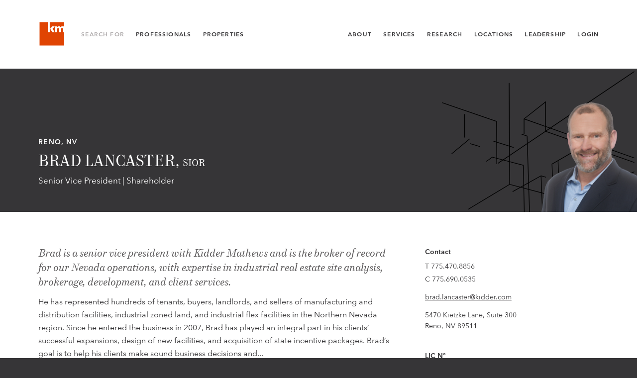

--- FILE ---
content_type: text/html; charset=UTF-8
request_url: https://kidder.com/professionals/lancaster-brad/
body_size: 8086
content:

<!DOCTYPE html>
<html lang="en" class="no-js">
<head>
<meta charset="UTF-8">
<!--[if IE]><meta http-equiv="X-UA-Compatible" content="IE=edge,chrome=1"/><![endif]-->

<title>Brad Lancaster | Industrial Broker | Reno, NV | Kidder Mathews</title>
<meta name="author" content="Kidder Mathews">
<meta name="description" content="Brad is an executive vice president with Kidder Mathews and is the broker of record for our Nevada operations, with expertise in industrial real estate site analysis, brokerage, development, and client services.">

<meta property="og:title" content="Brad Lancaster | Industrial Broker | Reno, NV | Kidder Mathews">
<meta property="og:url" content="https://kidder.com/professionals/lancaster-brad/">
<meta property="og:site_name" content="Kidder Mathews">
<meta property="og:description" content="Brad is an executive vice president with Kidder Mathews and is the broker of record for our Nevada operations, with expertise in industrial real estate site analysis, brokerage, development, and client services.">
<meta property="og:image" content="https://kidder.com/wp-content/uploads/professional/lancaster-brad-550x550-1.png">
<meta name="twitter:card" content="summary"/>
<meta name="twitter:title" content="Brad Lancaster | Industrial Broker | Reno, NV | Kidder Mathews"/>
<meta name="twitter:url" content="https://kidder.com/professionals/lancaster-brad/">
<meta name="twitter:site" content="@"/>
<meta name="twitter:creator" content="https://twitter.com/">
<meta name="twitter:domain" content="https://kidder.com"/>
<meta name="twitter:image" content="https://kidder.com/wp-content/uploads/professional/lancaster-brad-550x550-1.png" />

<meta name="viewport" content="width=device-width, initial-scale = 1, maximum-scale=1" />

<meta name="google-site-verification" content="LA6bv8EwIPcMNUSm4urDDkRPeEZ8sPXOeR5FL4M7k6M" />
<meta name="msvalidate.01" content="F456B761B21C3DA17F18FE4DB4418966" />

<link rel="canonical" href="https://kidder.com/professionals/lancaster-brad/" />

<!-- Favs -->
<link rel="icon" href="https://kidder.com/wp-content/uploads/2019/01/km-favicon-32x32.jpg" sizes="32x32" />
<link rel="icon" href="https://kidder.com/wp-content/uploads/2019/01/km-favicon-32x32.jpg" sizes="192x192" />
<link rel="apple-touch-icon" href="https://kidder.com/wp-content/uploads/2019/01/km-favicon-32x32.jpg" />
<meta name="msapplication-TileImage" content="https://kidder.com/wp-content/uploads/2019/01/km-favicon-32x32.jpg" />

<link rel="alternate" type="application/rss+xml" title="Kidder Mathews Feed" href="https://kidder.com/feed/">

<script type="text/javascript">
  var html = document.querySelector('html');
  html.className = html.className.replace('no-js','js');
</script>

<meta name='robots' content='max-image-preview:large' />
	<style>img:is([sizes="auto" i], [sizes^="auto," i]) { contain-intrinsic-size: 3000px 1500px }</style>
	<style id='classic-theme-styles-inline-css' type='text/css'>
/*! This file is auto-generated */
.wp-block-button__link{color:#fff;background-color:#32373c;border-radius:9999px;box-shadow:none;text-decoration:none;padding:calc(.667em + 2px) calc(1.333em + 2px);font-size:1.125em}.wp-block-file__button{background:#32373c;color:#fff;text-decoration:none}
</style>
<style id='global-styles-inline-css' type='text/css'>
:root{--wp--preset--aspect-ratio--square: 1;--wp--preset--aspect-ratio--4-3: 4/3;--wp--preset--aspect-ratio--3-4: 3/4;--wp--preset--aspect-ratio--3-2: 3/2;--wp--preset--aspect-ratio--2-3: 2/3;--wp--preset--aspect-ratio--16-9: 16/9;--wp--preset--aspect-ratio--9-16: 9/16;--wp--preset--color--black: #000000;--wp--preset--color--cyan-bluish-gray: #abb8c3;--wp--preset--color--white: #ffffff;--wp--preset--color--pale-pink: #f78da7;--wp--preset--color--vivid-red: #cf2e2e;--wp--preset--color--luminous-vivid-orange: #ff6900;--wp--preset--color--luminous-vivid-amber: #fcb900;--wp--preset--color--light-green-cyan: #7bdcb5;--wp--preset--color--vivid-green-cyan: #00d084;--wp--preset--color--pale-cyan-blue: #8ed1fc;--wp--preset--color--vivid-cyan-blue: #0693e3;--wp--preset--color--vivid-purple: #9b51e0;--wp--preset--gradient--vivid-cyan-blue-to-vivid-purple: linear-gradient(135deg,rgba(6,147,227,1) 0%,rgb(155,81,224) 100%);--wp--preset--gradient--light-green-cyan-to-vivid-green-cyan: linear-gradient(135deg,rgb(122,220,180) 0%,rgb(0,208,130) 100%);--wp--preset--gradient--luminous-vivid-amber-to-luminous-vivid-orange: linear-gradient(135deg,rgba(252,185,0,1) 0%,rgba(255,105,0,1) 100%);--wp--preset--gradient--luminous-vivid-orange-to-vivid-red: linear-gradient(135deg,rgba(255,105,0,1) 0%,rgb(207,46,46) 100%);--wp--preset--gradient--very-light-gray-to-cyan-bluish-gray: linear-gradient(135deg,rgb(238,238,238) 0%,rgb(169,184,195) 100%);--wp--preset--gradient--cool-to-warm-spectrum: linear-gradient(135deg,rgb(74,234,220) 0%,rgb(151,120,209) 20%,rgb(207,42,186) 40%,rgb(238,44,130) 60%,rgb(251,105,98) 80%,rgb(254,248,76) 100%);--wp--preset--gradient--blush-light-purple: linear-gradient(135deg,rgb(255,206,236) 0%,rgb(152,150,240) 100%);--wp--preset--gradient--blush-bordeaux: linear-gradient(135deg,rgb(254,205,165) 0%,rgb(254,45,45) 50%,rgb(107,0,62) 100%);--wp--preset--gradient--luminous-dusk: linear-gradient(135deg,rgb(255,203,112) 0%,rgb(199,81,192) 50%,rgb(65,88,208) 100%);--wp--preset--gradient--pale-ocean: linear-gradient(135deg,rgb(255,245,203) 0%,rgb(182,227,212) 50%,rgb(51,167,181) 100%);--wp--preset--gradient--electric-grass: linear-gradient(135deg,rgb(202,248,128) 0%,rgb(113,206,126) 100%);--wp--preset--gradient--midnight: linear-gradient(135deg,rgb(2,3,129) 0%,rgb(40,116,252) 100%);--wp--preset--font-size--small: 13px;--wp--preset--font-size--medium: 20px;--wp--preset--font-size--large: 36px;--wp--preset--font-size--x-large: 42px;--wp--preset--spacing--20: 0.44rem;--wp--preset--spacing--30: 0.67rem;--wp--preset--spacing--40: 1rem;--wp--preset--spacing--50: 1.5rem;--wp--preset--spacing--60: 2.25rem;--wp--preset--spacing--70: 3.38rem;--wp--preset--spacing--80: 5.06rem;--wp--preset--shadow--natural: 6px 6px 9px rgba(0, 0, 0, 0.2);--wp--preset--shadow--deep: 12px 12px 50px rgba(0, 0, 0, 0.4);--wp--preset--shadow--sharp: 6px 6px 0px rgba(0, 0, 0, 0.2);--wp--preset--shadow--outlined: 6px 6px 0px -3px rgba(255, 255, 255, 1), 6px 6px rgba(0, 0, 0, 1);--wp--preset--shadow--crisp: 6px 6px 0px rgba(0, 0, 0, 1);}:where(.is-layout-flex){gap: 0.5em;}:where(.is-layout-grid){gap: 0.5em;}body .is-layout-flex{display: flex;}.is-layout-flex{flex-wrap: wrap;align-items: center;}.is-layout-flex > :is(*, div){margin: 0;}body .is-layout-grid{display: grid;}.is-layout-grid > :is(*, div){margin: 0;}:where(.wp-block-columns.is-layout-flex){gap: 2em;}:where(.wp-block-columns.is-layout-grid){gap: 2em;}:where(.wp-block-post-template.is-layout-flex){gap: 1.25em;}:where(.wp-block-post-template.is-layout-grid){gap: 1.25em;}.has-black-color{color: var(--wp--preset--color--black) !important;}.has-cyan-bluish-gray-color{color: var(--wp--preset--color--cyan-bluish-gray) !important;}.has-white-color{color: var(--wp--preset--color--white) !important;}.has-pale-pink-color{color: var(--wp--preset--color--pale-pink) !important;}.has-vivid-red-color{color: var(--wp--preset--color--vivid-red) !important;}.has-luminous-vivid-orange-color{color: var(--wp--preset--color--luminous-vivid-orange) !important;}.has-luminous-vivid-amber-color{color: var(--wp--preset--color--luminous-vivid-amber) !important;}.has-light-green-cyan-color{color: var(--wp--preset--color--light-green-cyan) !important;}.has-vivid-green-cyan-color{color: var(--wp--preset--color--vivid-green-cyan) !important;}.has-pale-cyan-blue-color{color: var(--wp--preset--color--pale-cyan-blue) !important;}.has-vivid-cyan-blue-color{color: var(--wp--preset--color--vivid-cyan-blue) !important;}.has-vivid-purple-color{color: var(--wp--preset--color--vivid-purple) !important;}.has-black-background-color{background-color: var(--wp--preset--color--black) !important;}.has-cyan-bluish-gray-background-color{background-color: var(--wp--preset--color--cyan-bluish-gray) !important;}.has-white-background-color{background-color: var(--wp--preset--color--white) !important;}.has-pale-pink-background-color{background-color: var(--wp--preset--color--pale-pink) !important;}.has-vivid-red-background-color{background-color: var(--wp--preset--color--vivid-red) !important;}.has-luminous-vivid-orange-background-color{background-color: var(--wp--preset--color--luminous-vivid-orange) !important;}.has-luminous-vivid-amber-background-color{background-color: var(--wp--preset--color--luminous-vivid-amber) !important;}.has-light-green-cyan-background-color{background-color: var(--wp--preset--color--light-green-cyan) !important;}.has-vivid-green-cyan-background-color{background-color: var(--wp--preset--color--vivid-green-cyan) !important;}.has-pale-cyan-blue-background-color{background-color: var(--wp--preset--color--pale-cyan-blue) !important;}.has-vivid-cyan-blue-background-color{background-color: var(--wp--preset--color--vivid-cyan-blue) !important;}.has-vivid-purple-background-color{background-color: var(--wp--preset--color--vivid-purple) !important;}.has-black-border-color{border-color: var(--wp--preset--color--black) !important;}.has-cyan-bluish-gray-border-color{border-color: var(--wp--preset--color--cyan-bluish-gray) !important;}.has-white-border-color{border-color: var(--wp--preset--color--white) !important;}.has-pale-pink-border-color{border-color: var(--wp--preset--color--pale-pink) !important;}.has-vivid-red-border-color{border-color: var(--wp--preset--color--vivid-red) !important;}.has-luminous-vivid-orange-border-color{border-color: var(--wp--preset--color--luminous-vivid-orange) !important;}.has-luminous-vivid-amber-border-color{border-color: var(--wp--preset--color--luminous-vivid-amber) !important;}.has-light-green-cyan-border-color{border-color: var(--wp--preset--color--light-green-cyan) !important;}.has-vivid-green-cyan-border-color{border-color: var(--wp--preset--color--vivid-green-cyan) !important;}.has-pale-cyan-blue-border-color{border-color: var(--wp--preset--color--pale-cyan-blue) !important;}.has-vivid-cyan-blue-border-color{border-color: var(--wp--preset--color--vivid-cyan-blue) !important;}.has-vivid-purple-border-color{border-color: var(--wp--preset--color--vivid-purple) !important;}.has-vivid-cyan-blue-to-vivid-purple-gradient-background{background: var(--wp--preset--gradient--vivid-cyan-blue-to-vivid-purple) !important;}.has-light-green-cyan-to-vivid-green-cyan-gradient-background{background: var(--wp--preset--gradient--light-green-cyan-to-vivid-green-cyan) !important;}.has-luminous-vivid-amber-to-luminous-vivid-orange-gradient-background{background: var(--wp--preset--gradient--luminous-vivid-amber-to-luminous-vivid-orange) !important;}.has-luminous-vivid-orange-to-vivid-red-gradient-background{background: var(--wp--preset--gradient--luminous-vivid-orange-to-vivid-red) !important;}.has-very-light-gray-to-cyan-bluish-gray-gradient-background{background: var(--wp--preset--gradient--very-light-gray-to-cyan-bluish-gray) !important;}.has-cool-to-warm-spectrum-gradient-background{background: var(--wp--preset--gradient--cool-to-warm-spectrum) !important;}.has-blush-light-purple-gradient-background{background: var(--wp--preset--gradient--blush-light-purple) !important;}.has-blush-bordeaux-gradient-background{background: var(--wp--preset--gradient--blush-bordeaux) !important;}.has-luminous-dusk-gradient-background{background: var(--wp--preset--gradient--luminous-dusk) !important;}.has-pale-ocean-gradient-background{background: var(--wp--preset--gradient--pale-ocean) !important;}.has-electric-grass-gradient-background{background: var(--wp--preset--gradient--electric-grass) !important;}.has-midnight-gradient-background{background: var(--wp--preset--gradient--midnight) !important;}.has-small-font-size{font-size: var(--wp--preset--font-size--small) !important;}.has-medium-font-size{font-size: var(--wp--preset--font-size--medium) !important;}.has-large-font-size{font-size: var(--wp--preset--font-size--large) !important;}.has-x-large-font-size{font-size: var(--wp--preset--font-size--x-large) !important;}
:where(.wp-block-post-template.is-layout-flex){gap: 1.25em;}:where(.wp-block-post-template.is-layout-grid){gap: 1.25em;}
:where(.wp-block-columns.is-layout-flex){gap: 2em;}:where(.wp-block-columns.is-layout-grid){gap: 2em;}
:root :where(.wp-block-pullquote){font-size: 1.5em;line-height: 1.6;}
</style>
<link rel='stylesheet' id='jumpoff_styles-css' href='https://kidder.com/wp-content/themes/kiddermathews-aws/assets/css/app.min.css' type='text/css' media='all' />
<link rel='stylesheet' id='jumpoff_fonts-css' href='https://kidder.com/wp-content/themes/kiddermathews-aws/assets/css/fonts.min.css' type='text/css' media='all' />
<script type="text/javascript" src="https://ajax.googleapis.com/ajax/libs/jquery/3.7.1/jquery.min.js" id="jquery-js"></script>
<link rel="https://api.w.org/" href="https://kidder.com/wp-json/" /><link rel="alternate" title="JSON" type="application/json" href="https://kidder.com/wp-json/wp/v2/professionals/1153" /><link rel="canonical" href="https://kidder.com/professionals/lancaster-brad/" />
<link rel="alternate" title="oEmbed (JSON)" type="application/json+oembed" href="https://kidder.com/wp-json/oembed/1.0/embed?url=https%3A%2F%2Fkidder.com%2Fprofessionals%2Flancaster-brad%2F" />
<link rel="alternate" title="oEmbed (XML)" type="text/xml+oembed" href="https://kidder.com/wp-json/oembed/1.0/embed?url=https%3A%2F%2Fkidder.com%2Fprofessionals%2Flancaster-brad%2F&#038;format=xml" />
<script>
var appGlobals = {
    "admin_ajax": "https:\/\/kidder.com\/wp-admin\/admin-ajax.php",
    "site": "https:\/\/kidder.com\/wp-content\/themes\/kiddermathews-aws",
    "locations_api": "https:\/\/kidder.com\/wp-json\/wp\/v2\/office_locations",
    "professionals_api": "https:\/\/kidder.com\/wp-json\/wp\/v2\/professionals"
};
</script>
<meta name='robots' content='index, follow'> 
<link rel="icon" href="https://kidder.com/wp-content/uploads/2019/01/km-favicon-32x32.jpg" sizes="32x32" />
<link rel="icon" href="https://kidder.com/wp-content/uploads/2019/01/km-favicon-32x32.jpg" sizes="192x192" />
<link rel="apple-touch-icon" href="https://kidder.com/wp-content/uploads/2019/01/km-favicon-32x32.jpg" />
<meta name="msapplication-TileImage" content="https://kidder.com/wp-content/uploads/2019/01/km-favicon-32x32.jpg" />
		<style type="text/css" id="wp-custom-css">
			.bold-intro{
font-weight: 600;
font-size: 0.82em;
letter-spacing: 0.06em;
text-transform:uppercase;
font-family: "avenir-next",times;
}

.orange{
	color:#E04403 !important;
}

span.wpcf7-list-item {
    display: block;
}

.img-caption{
font-size: 0.7em;
line-height: 1.2em;
display: block;
}

ul.dash {
    list-style: none;
    margin-left: 0;
    padding-left: 1em;
}
ul.dash > li:before {
    display: inline-block;
    content: "-";
    width: 1em;
    margin-left: 0em;
}

ul.dash li{
    font-size: .9em;
}

table.border-table td{
border:1px solid #363537;
padding: 10px;
vertical-align:top;
font-size: .9em;
}



table.border-table td{
border:1px solid #363537;
padding: 5px;
vertical-align:top;
font-size: .9em;
}

table.vert-align-top td{
	vertical-align:top;
	font-size: .9em;
}

div.marg-top-130 {margin-top:130px;}

.btn-inquire img{
width:20px;
margin-right: 1.5em; 
margin-left: -1em;
margin-top: -2px;
margin-bottom: -2px;
}

.btn-inquire span{
vertical-align: middle; 
display: inline-block; 
margin-top: -0.1em;
}

.home-news-img{
	padding: 0 130px 0 130px;
	margin-top: -80px;
	margin-bottom: -80px;
}

.font-italic{
	font-style:italic;
}

.font-gold{
	color:#CAAD6B;
}

/*Matt McLennan profile contact form*/
#tm-widget-2bMwsrZFV iframe{
height:520px;
}

/*Dave Geissberger profile contact form*/
#tm-widget-NbrcApc3N iframe{
height:700px;
}


/*Remington Heatley profile contact form*/
#tm-widget-cbrcMawr9 iframe{
height:700px;
}

/*Jack Niethammer profile contact form*/
#tm-widget-9brN332Ab iframe{
height:630px;
}

/*Niethammer Team profile contact form*/
#tm-widget-9brN332Ab iframe{
height:920px;
}

/*Marc Trovato profile contact form*/
#tm-widget-Vbr9Ms2Ab iframe{
height:520px;
}

/*Simon Mattox profile contact form*/
#tm-widget-wbj8aDWMc iframe{
height:520px;
}

/*Team Solomon contact form*/
#tm-widget-9bjwp38F9 iframe{
height:640px;
}


/*Ben Garrett profile contact form*/
#tm-widget-8bs9MaZsV iframe{
height:520px;
}



/* Team Walker Atlist Map */
.page-team-walker #transactions .content-block__item{
max-width:100% !important;
}

/* Rand Hoffman Atlist Map */
.page-hoffman-rand #transactions .content-block__item{
max-width:100% !important;
}


/* Rand Hoffman Atlist Map */
.page-hoffman-wallace #transactions .content-block__item{
max-width:100% !important;
}

/* team dahl gurry full width client image */
.page-team-dahl-gurry #clients .content-block__item{
max-width:100% !important;
}



@media (max-width: 1700px) {

.home-news-img{
	padding: 0 90px 0 90px;
	margin-top: -60px;
	margin-bottom: -60px;
}
	
}

@media (max-width: 1400px) {

.home-news-img{
	padding: 0 60px 0 60px;
	margin-top: -60px;
	margin-bottom: -60px;
}
	
}

@media (max-width: 1190px) {
    div.marg-top-130 {margin-top:80px;}
	
	
.home-news-img{
	padding: 0 0px 0 0px;
	margin-top: -60px;
	margin-bottom: -60px;
}
	
	
}

@media (max-width: 1000px) {
    div.marg-top-130 {margin-top:30px;}
}


@media (max-width: 950px) {
    div.marg-top-130 {margin-top:0px;}
	
	.marg-btm-150-m{
		margin-bottom:150px !important;
	}
	
	.home-news-img{
	padding: 0 0;
	margin-top: -40px;
	margin-bottom: 0px;
}

	table.block-m td{
	display:block;
	padding-bottom:20px;	
	}	
	
}		</style>
		

<script>(function(w,d,s,l,i){w[l]=w[l]||[];w[l].push({'gtm.start':
new Date().getTime(),event:'gtm.js'});var f=d.getElementsByTagName(s)[0],
j=d.createElement(s),dl=l!='dataLayer'?'&l='+l:'';j.async=true;j.src=
'https://www.googletagmanager.com/gtm.js?id='+i+dl;f.parentNode.insertBefore(j,f);
})(window,document,'script','dataLayer','GTM-ML7BM38');</script>

</head>

<body class="wp-singular professional-template-default single single-professional wp-theme-kiddermathews-aws page-lancaster-brad page- ">

<!-- Google Tag Manager (noscript) -->
<noscript><iframe src="https://www.googletagmanager.com/ns.html?id=GTM-ML7BM38"
height="0" width="0" style="display:none;visibility:hidden"></iframe></noscript>

<header class="app-header is-ie-header">
  <div class="grid-lg">
    <div class="app-header__grid">

      <div class="app-header__group is-left">
        <a class="app-header__brand is-logo-bug" href="https://kidder.com/">
          <svg class="svg brand-logo" xmlns="http://www.w3.org/2000/svg" viewBox="0 0 104 104"><g class="brand-logo__bug"><path class="brand-logo__sq" fill="#E04403" d="M65.5 22.3l-9 9.7 8.9 13.1h-8.5l-9-13.1 8.9-9.7h8.7zM91.6 33v12.2h-7.7V32.6c0-2.7-.9-4.1-3.8-4.1-3 0-4.4 1.4-4.4 4.5v12.2H68V22.4h7.8l-.2 3.5c1.7-2.8 4-4 7-4 3.2 0 5.4 1.2 6.9 3.9 2-2.3 4.7-3.9 8.3-3.9 4.2 0 7.3 1.8 8.7 5v-22H45.6v40.3H38V4.9H5v94.3h101.5v-54h-6.7V32.6c0-2.7-.9-4.1-3.9-4.1s-4.3 1.4-4.3 4.5"/><path class="st0" fill="#fff" d="M65.5 22.2l-9 9.7L65.4 45h-8.5l-9-13.1 8.9-9.7h8.7zM45.6 4.8v40.3H38V4.8h7.6zm46 28.1v12.2h-7.7V32.5c0-2.7-.9-4.1-3.8-4.1-3 0-4.4 1.4-4.4 4.5v12.2H68V22.3h7.8l-.2 3.5c1.7-2.8 4-4 7-4 3.2 0 5.4 1.2 6.9 3.9 2-2.3 4.7-3.9 8.3-3.9 4.2 0 7.3 1.8 8.7 5v18.3h-6.7V32.5c0-2.7-.9-4.1-3.9-4.1s-4.3 1.4-4.3 4.5"/></g></svg>        </a>

        <nav class="app-header__nav is-secondary-nav">
          <span class="app-header__label">Search For</span>
          <a class="app-header__link is-profs" href="https://kidder.com/professionals/">Professionals</a>
          <!-- <span class="sep-vert"></span> -->
          <a class="app-header__link is-props" href="https://kidder.com/property-search/">Properties</a>
        </nav>
      </div>

      <div class="app-header__group is-right">
        <nav class="app-header__nav is-main-nav">
          <a class="app-header__link" href="https://kidder.com/about/">About</a>
          <a class="app-header__link" href="https://kidder.com/services/">Services</a>
          <a class="app-header__link" href="https://kidder.com/research/">Research</a>
          <a class="app-header__link" href="https://kidder.com/office-locations/">Locations</a>
          <a class="app-header__link" href="https://kidder.com/about/leadership/">Leadership</a>
        </nav>

        <!-- <nav class="app-header__nav is-lang-nav">
          <a class="app-header__link" href="">ENG</a>
          <span class="sep-nav"></span>
        <a class="app-header__link" href="">简体中文</a>
        </nav> -->

        <!-- <a class="app-header__link is-login-link" href="">Log In</a> -->
        
  <div class="nav-dropdown app-header__nav is-login-link">
    <div class="nav-dropdown__target"><a class="app-header__link has-dd" aria-expanded="false">Login</a>
      <nav class="nav-dropdown__menu" role="menubar"><a class="nav-dropdown__link" href="https://www.clickpay.com/custom/kiddermathews/login.html" role="menuitem">Tenant Bill Pay</a><a class="nav-dropdown__link" href="https://kidder.com/tenant-login/" role="menuitem">Tenant Logins</a><a class="nav-dropdown__link" href="https://kidder.com/employee-login/" role="menuitem">Employee Login</a>
      </nav>
    </div>
  </div>      </div>

    <button class="menu-toggle js-menu-toggle is-mobile-only" arial-label="Menu"><div class="menu-toggle__bars"></div></button>
  </div>
</div>
</header>

<section class="app-menu-sm">
  <nav class="app-menu-sm__nav">
    <a class="app-menu-sm__link" href="/"><span>Home</span></a>
    <hr class="app-menu-sm__sep"/>
    <a class="app-menu-sm__link" href="https://kidder.com/professionals/"><span>Professionals</span></a>
    <a class="app-menu-sm__link" href="https://kidder.com/property-search/"><span>Properties</span></a>
    <hr class="app-menu-sm__sep"/>
    <a class="app-menu-sm__link" href="https://kidder.com/about/"><span>About</span></a>
    <a class="app-menu-sm__link" href="https://kidder.com/services/"><span>Services</span></a>
    <a class="app-menu-sm__link" href="https://kidder.com/research/"><span>Research</span></a>
    <a class="app-menu-sm__link" href="https://kidder.com/news/"><span>News</span></a>
    <a class="app-menu-sm__link" href="https://kidder.com/office-locations/"><span>Locations</span></a>
    <a class="app-menu-sm__link" href="https://kidder.com/about/leadership/"><span>Leadership</span></a>
    <a class="app-menu-sm__link" href="https://kidder.com/careers/"><span>Careers</span></a>
    <a class="app-menu-sm__link" href="https://kidder.com/contact/"><span>Contact</span></a>
    <a class="app-menu-sm__link" href="https://kidder.com/research/subscribe/"><span>Subscribe</span></a>
  </nav>

    <hr class="app-menu-sm__sep"/>
    <!-- <div class="app-menu-sm__langs">
    <a class="app-menu-sm__link" href=""><span>ENG</span></a>
      <span class="sep-nav"></span>
    <a class="app-menu-sm__link" href=""><span>简体中文</span></a>
    </div>
    <hr class="app-menu-sm__sep"/> -->
        <div class="app-menu-sm__login">
      <div class="app-menu-sm__label">Login</div>
      <nav class="app-menu-sm__login-nav">
            <a class="app-menu-sm__login-link" href="https://www.clickpay.com/custom/kiddermathews/login.html" role="menuitem"><span>Tenant Bill Pay</span></a>
            <a class="app-menu-sm__login-link" href="https://kidder.com/tenant-login/" role="menuitem"><span>Tenant Logins</span></a>
            <a class="app-menu-sm__login-link" href="https://kidder.com/employee-login/" role="menuitem"><span>Employee Login</span></a>
            </nav>
    </div>
    
</section>

<main class="has-header-offset">

<article>


<section class="mast-pro is-professional">
  <figure class="mast-pro__lines">
    <svg  class="svg-lines is-for-dark is-for-pro js-svg-draw" xmlns="http://www.w3.org/2000/svg" viewBox="0 0 500 300">
	<g fill="none" stroke="#000" stroke-miterlimit="10">
		<path d="M496.1 136.3L367 91.1V48.4L335.8 73v39.1l159.7 52.4"/>
		<path d="M496.1 4.2l-200 134.6-79.5-24V49.4l48.9-47.1"/>
		<path d="M496.1 215.9l-158.8 49.8-2.6-125.3-45.1-11.8-13.8 9.9-18.8-6.2v-23.4L385.1 2.6M337.3 265.7L496.1 296"/>
		<path d="M379.8 225.8l80.9-29.5 35.4 10.1"/>
		<path d="M496.1 250.1l-116.3-24.3-3.4-87 119.7-69.4M335.8 73l160.3 56.9M216.6 49.4l79.2 27.3.3 62.1"/>
		<path d="M257 108.9l18.8 5.6v24"/>
		<path d="M345.6 267.3L340.2 98l-90.8-31.9-18.9 17v40.7l26.5 8.5L420.2 2.6"/>
		<path d="M254.6 204.4l60.2-36.2L427.4 198l-73.1 27.8-99.7-21.4V76.3l59.5-55.5 103.8 44.4 12.2 171.3M314.8 168.2l-.7-147.4"/>
		<path d="M496.1 149.9l-108.6 46.7-68.4-17.7v-50.3L496.1 14M387.5 196.6l-2.3-62.6"/>
		<path d="M319.1 178.9l41.4-23.2 32.7 9.6 5.4 112.1M360.5 155.7l4 101.5"/>
		<path d="M355.5 260l-5.9-151.1-95-32.6"/><path d="M291 105.3l129.2 40.6 28.9-13.4L438.8 2.3"/>
		<path d="M420.2 145.9l-8-112-142.1 102.7M249.4 66.1v63.7M230.5 123.8L376.6 2.6"/>
	</g>
</svg>
  </figure>
  <figure class="mast-pro__headshot">
    <img class="mast-pro__headshot-img" src="https://kidder.com/wp-content/uploads/professional/lancaster-brad-550x550-1.png" alt=""/>
  </figure>
  <header class="mast-pro__header grid-lg">
    <div class="mast-pro__locations"><span class="mast-pro__city-state">Reno, NV</span></div>    <h1 class="mast-pro__title">
      Brad Lancaster, <span class="mast-pro__designation">SIOR</span>    </h1>
    <span class="mast-pro__subtitle">
      Senior Vice President | Shareholder    </span>
  </header>
</section><section class="modules">
<section class="intro-pro module">
  <div class="grid-lg">
    <div class="intro-pro__grid">
      <div class="intro-pro__info">
        <div class="intro-pro__info-grid">
          <div class="intro-pro__info-col">
            <h5 class="intro-pro__heading">Contact</h5>

                          <span class="intro-pro__value is-tel">T <a class="link-invert" href="tel:7754708856">775.470.8856</a></span>
            
                        <span class="intro-pro__value is-tel">C <a class="link-invert" href="tel:7756900535">775.690.0535</a></span>
            
            
                        <a class="intro-pro__value is-email" href="mailto:brad.lancaster@kidder.com">brad.lancaster@kidder.com</a>
            
                        <address class="intro-pro__address">
              5470 Kietzke Lane, Suite 300<br />
Reno, NV 89511            </address>
                      </div>

          <div class="intro-pro__info-col">
                        <h5 class="intro-pro__heading">LIC N°</h5>
            <span class="intro-pro__value no-tel">B.0144389.CORP <br>PM.0167259.BKR</span>
            
                          <div class="broker-downloads" data-postid="1153">
                <h5 class="intro-pro__heading">Downloads</h5>
                <span class="broker-downloads-spinner"></span>
                                  <a class="intro-pro__value is-download no-trans contact-file-trigger"
                  href="javascript:void(0);"
                  data-type="vcard"
                  title="Contact Card">
                    <span class="download-text" style="display: none;">vCard</span>
                  </a>
                                  <a class="intro-pro__value is-download contact-file-trigger"
                  href="javascript:void(0);"
                  data-type="pdf"
                  title="BIO PDF">
                    <span class="download-text" style="display: none;">Bio</span>
                  </a>  
                                <p class="contact-download-error-message" style="display:none;"></p>
              </div>
                        
                      </div>
        </div>
      </div>

      <div class="intro-pro__main">
        <h5 class="intro-pro__heading is-sm-only">About</h5>
        <div class="read-more js-read-more" data-rm-words="100">
          <h4>Brad is a senior vice president with Kidder Mathews and is the broker of record for our Nevada operations, with expertise in industrial real estate site analysis, brokerage, development, and client services.</h4>
<p>He has represented hundreds of tenants, buyers, landlords, and sellers of manufacturing and distribution facilities, industrial zoned land, and industrial flex facilities in the Northern Nevada region. Since he entered the business in 2007, Brad has played an integral part in his clients’ successful expansions, design of new facilities, and acquisition of state incentive packages. Brad’s goal is to help his clients make sound business decisions and position them for long-term success with their businesses and Industrial Real Estate endeavors. Brad’s tenure in the Industrial Real Estate industry, business acumen, and Northern Nevada Industrial Market knowledge allow him to provide benchmark support and guidance to his clients and colleagues. Brad has assisted with projects/facility acquisitions from 5,000 square feet up to 566,000 square feet, and has accepted numerous landlord-representation assignments in which he has increased occupancy at multi-tenant industrial projects from as little as 18% to 100%. Amongst other accolades throughout his career, Brad has been awarded “Industrial Broker of the Year” and “Overall Broker of the Year” for the Northern Nevada region via the Summit Awards.</p>
<p>Brad has been a Reno/Tahoe resident since 1997. He greatly enjoys the region’s outdoor lifestyle with his wife and two children.</p>
        </div>
      </div>
    </div>
  </div>
</section>

<section id=""  class="content-block module is-left has-bg-white">
  <div class="content-block__bg bg-white">
    <div class="grid-lg">

      
      <div class="content-block__grid has-2">
        <div class="content-block__item post-content">
                      <h2>Affiliations &amp; Memberships</h2>
<p>Licensed Nevada Real Estate Broker<br />
Member, Society of Industrial &amp; Office Realtors (SIOR)<br />
Member, Northern Nevada Development Authority (NNDA)<br />
Scholarship Designee, Northern Nevada CCIM Chapter<br />
Past Board Member, Project Great Outdoors, servicing at-risk youth</p>
                  </div>

                <div class="content-block__item post-content">
                      <h2>Education</h2>
<p>BS in Commercial Rec/Small Business Management, CSU, Chico<br />
AA in Fire Technology &amp; EMT / Fire-Rescue Certifications, Shasta College<br />
CCIM Investment / Financial Analysis Courses<br />
SIOR Industrial Real Estate Coursework</p>
                  </div>
              </div>
    </div>
  </div>
</section>

<section id="" class="properties-map module">

  <script>
    let propertiesData = 'https://services.kidder.com/search/public/listing/broker/brad.lancaster@kidder.com';
  </script>

  <div class="grid-lg">
    <header class="heading">
      <h2 class="heading__title">Available Properties</h2>
    </header>
    <div class="properties-map__controls">
      <nav class="properties-map__nav">
        <a class="js-filter is-forsale" data-filter="sale">For Sale</a>
        <span class="sep-vert"></span>
        <a class="js-filter is-forlease" data-filter="lease">For Lease</a>
      </nav>
    </div>
    <div class="properties-map__map-wrap">
      <div class="properties-map__map js-property-map"></div>
    </div>
  </div>
</section>
</section>
</article>

</main>



<footer class="app-footer">
  <div class="grid-lg">
    <div class="app-footer__grid">
      <div class="app-footer__group is-left">
        <div class="app-footer__byline">
          <a class="app-footer__brand" href="/">
            <svg class="svg brand-logo" xmlns="http://www.w3.org/2000/svg" viewBox="0 0 104 104"><g class="brand-logo__bug"><path class="brand-logo__sq" fill="#E04403" d="M65.5 22.3l-9 9.7 8.9 13.1h-8.5l-9-13.1 8.9-9.7h8.7zM91.6 33v12.2h-7.7V32.6c0-2.7-.9-4.1-3.8-4.1-3 0-4.4 1.4-4.4 4.5v12.2H68V22.4h7.8l-.2 3.5c1.7-2.8 4-4 7-4 3.2 0 5.4 1.2 6.9 3.9 2-2.3 4.7-3.9 8.3-3.9 4.2 0 7.3 1.8 8.7 5v-22H45.6v40.3H38V4.9H5v94.3h101.5v-54h-6.7V32.6c0-2.7-.9-4.1-3.9-4.1s-4.3 1.4-4.3 4.5"/><path class="st0" fill="#fff" d="M65.5 22.2l-9 9.7L65.4 45h-8.5l-9-13.1 8.9-9.7h8.7zM45.6 4.8v40.3H38V4.8h7.6zm46 28.1v12.2h-7.7V32.5c0-2.7-.9-4.1-3.8-4.1-3 0-4.4 1.4-4.4 4.5v12.2H68V22.3h7.8l-.2 3.5c1.7-2.8 4-4 7-4 3.2 0 5.4 1.2 6.9 3.9 2-2.3 4.7-3.9 8.3-3.9 4.2 0 7.3 1.8 8.7 5v18.3h-6.7V32.5c0-2.7-.9-4.1-3.9-4.1s-4.3 1.4-4.3 4.5"/></g></svg>          </a>
          <p class="app-footer__bio">With over 900 real estate professionals and staff in 19 offices in Washington, Oregon, California, Nevada, and Arizona, we offer a complete range of brokerage, appraisal, asset services, consulting, and debt equity finance services for all property types.
<span class="app-footer__tagline">Commercial Real Estate Solutions</span>          </p>
        </div>
      </div>

      <div class="app-footer__group is-right">
        
    <nav class="app-footer__nav">
           <a class="app-footer__link" href="https://kidder.com/about/" role="menuitem">About</a>
           <a class="app-footer__link" href="https://kidder.com/services/" role="menuitem">Services</a>
           <a class="app-footer__link" href="https://kidder.com/careers/" role="menuitem">Careers</a>
           <a class="app-footer__link" href="https://kidder.com/about/leadership/" role="menuitem">Leadership</a>
    </nav>        
    <nav class="app-footer__nav">
           <a class="app-footer__link" href="https://kidder.com/professionals/" role="menuitem">Professionals</a>
           <a class="app-footer__link" href="https://kidder.com/property-search/" role="menuitem">Properties</a>
           <a class="app-footer__link" href="https://kidder.com/research/" role="menuitem">Research</a>
           <a class="app-footer__link" href="https://kidder.com/news/" role="menuitem">News</a>
    </nav>        
    <nav class="app-footer__nav">
           <a class="app-footer__link" href="https://kidder.com/office-locations/" role="menuitem">Locations</a>
           <a class="app-footer__link" href="https://kidder.com/contact/" role="menuitem">Contact</a>
           <a class="app-footer__link" href="https://kidder.com/research/subscribe/" role="menuitem">Subscribe</a>
    </nav>
        <div class="app-footer__extras">
          <div>
            <nav class="app-footer__socials is-desktop-only">
            <a class="app-footer__social" href="https://www.linkedin.com/company/kidder-mathews"><i class="icon-linkedin"></i></a>  
          <a class="app-footer__social" href="https://www.instagram.com/kidder.mathews/"><i class="icon-instagram"></i></a>  
          <a class="app-footer__social" href="https://twitter.com/kiddermathews"><i class="icon-x-twitter"></i></a>          <a class="app-footer__social" href="https://www.facebook.com/kiddermathews/"><i class="icon-facebook"></i></a>            </nav>
            <a class="app-footer__tel is-desktop-only" href="tel:8774543337">877.454.3337</a>          </div>
        </div>
      </div>

      <div class="app-footer__group is-mobile-only">
        <span class="btn-tel" data-nested-link="tel:8774543337">877.454.3337</span>        <nav class="app-footer__socials is-centered">
          <a class="app-footer__social" href="https://www.linkedin.com/company/kidder-mathews"><i class="icon-linkedin"></i></a>  
          <a class="app-footer__social" href="https://www.instagram.com/kidder.mathews/"><i class="icon-instagram"></i></a>  
          <a class="app-footer__social" href="https://twitter.com/kiddermathews"><i class="icon-x-twitter"></i></a>          <a class="app-footer__social" href="https://www.facebook.com/kiddermathews/"><i class="icon-facebook"></i></a>        </nav>
      </div>
    </div>

    <aside class="app-footer__colophon">
      <p class="app-footer__copyright">&copy; 2026 Kidder Mathews.</p>
      <a class="app-footer__legal" href="https://kidder.com/privacy-policy/">Privacy Policy</a>
      <a class="app-footer__legal" href="https://kidder.com/disclaimer/">Disclaimer</a>
    </aside>
  </div>
</footer>

<script>if(!(window.fetch&&window.Promise&&[].includes&&Object.assign&&window.Map)){document.write('<script src="https://cdn.polyfill.io/v2/polyfill.min.js?features=default,fetch"></scr'+'ipt>')}</script>
<script type="speculationrules">
{"prefetch":[{"source":"document","where":{"and":[{"href_matches":"\/*"},{"not":{"href_matches":["\/wp-*.php","\/wp-admin\/*","\/wp-content\/uploads\/*","\/wp-content\/*","\/wp-content\/plugins\/*","\/wp-content\/themes\/kiddermathews-aws\/*","\/*\\?(.+)"]}},{"not":{"selector_matches":"a[rel~=\"nofollow\"]"}},{"not":{"selector_matches":".no-prefetch, .no-prefetch a"}}]},"eagerness":"conservative"}]}
</script>
<script type="text/javascript"  async="async" src="https://kidder.com/wp-content/themes/kiddermathews-aws/assets/js/app.min.js" id="jumpoff_js-js"></script>
<script type="text/javascript" src="https://kidder.com/wp-content/themes/kiddermathews-aws/assets/js/pros.min.js" id="jumpoff_pros_js-js"></script>
<script type="text/javascript" id="contact-download-js-js-extra">
/* <![CDATA[ */
var contactDownloadData = {"ajax_url":"https:\/\/kidder.com\/wp-admin\/admin-ajax.php","nonce":"c19b7d2525"};
/* ]]> */
</script>
<script type="text/javascript" src="https://kidder.com/wp-content/themes/kiddermathews-aws/inc/professional-contact/contact-download.js" id="contact-download-js-js"></script>

</body>
</html>


--- FILE ---
content_type: application/javascript; charset=UTF-8
request_url: https://kidder.com/wp-content/themes/kiddermathews-aws/assets/js/pros.min.js
body_size: 24759
content:
!function(){return function r(e,n,t){function o(i,f){if(!n[i]){if(!e[i]){var c="function"==typeof require&&require;if(!f&&c)return c(i,!0);if(u)return u(i,!0);var a=new Error("Cannot find module '"+i+"'");throw a.code="MODULE_NOT_FOUND",a}var p=n[i]={exports:{}};e[i][0].call(p.exports,function(r){return o(e[i][1][r]||r)},p,p.exports,r,e,n,t)}return n[i].exports}for(var u="function"==typeof require&&require,i=0;i<t.length;i++)o(t[i]);return o}}()({1:[function(require,module,exports){(function(global){var t,e;t=this,e=function(t){"use strict";function e(t,e){if(!(t instanceof e))throw new TypeError("Cannot call a class as a function")}function r(t,e){for(var r=0;r<e.length;r++){var n=e[r];n.enumerable=n.enumerable||!1,n.configurable=!0,"value"in n&&(n.writable=!0),Object.defineProperty(t,n.key,n)}}function n(t,e,n){return e&&r(t.prototype,e),n&&r(t,n),t}function o(t,e){if("function"!=typeof e&&null!==e)throw new TypeError("Super expression must either be null or a function");t.prototype=Object.create(e&&e.prototype,{constructor:{value:t,writable:!0,configurable:!0}}),e&&function(t,e){(Object.setPrototypeOf||function(t,e){return t.__proto__=e,t})(t,e)}(t,e)}function i(t){return(i=Object.setPrototypeOf?Object.getPrototypeOf:function(t){return t.__proto__||Object.getPrototypeOf(t)})(t)}function u(t){var e=function(){if("undefined"==typeof Reflect||!Reflect.construct)return!1;if(Reflect.construct.sham)return!1;if("function"==typeof Proxy)return!0;try{return Date.prototype.toString.call(Reflect.construct(Date,[],function(){})),!0}catch(t){return!1}}();return function(){var r,n=i(t);if(e){var o=i(this).constructor;r=Reflect.construct(n,arguments,o)}else r=n.apply(this,arguments);return function(t,e){return!e||"object"!=typeof e&&"function"!=typeof e?function(t){if(void 0===t)throw new ReferenceError("this hasn't been initialised - super() hasn't been called");return t}(t):e}(this,r)}}function f(t){return function(t){if(Array.isArray(t))return h(t)}(t)||function(t){if("undefined"!=typeof Symbol&&Symbol.iterator in Object(t))return Array.from(t)}(t)||l(t)||function(){throw new TypeError("Invalid attempt to spread non-iterable instance.\nIn order to be iterable, non-array objects must have a [Symbol.iterator]() method.")}()}function l(t,e){if(t){if("string"==typeof t)return h(t,e);var r=Object.prototype.toString.call(t).slice(8,-1);return"Object"===r&&t.constructor&&(r=t.constructor.name),"Map"===r||"Set"===r?Array.from(t):"Arguments"===r||/^(?:Ui|I)nt(?:8|16|32)(?:Clamped)?Array$/.test(r)?h(t,e):void 0}}function h(t,e){(null==e||e>t.length)&&(e=t.length);for(var r=0,n=new Array(e);r<e;r++)n[r]=t[r];return n}var p="undefined"!=typeof globalThis?globalThis:"undefined"!=typeof window?window:void 0!==global?global:"undefined"!=typeof self?self:{};function d(t,e){return t(e={exports:{}},e.exports),e.exports}var g,m,v=function(t){return t&&t.Math==Math&&t},y=v("object"==typeof globalThis&&globalThis)||v("object"==typeof window&&window)||v("object"==typeof self&&self)||v("object"==typeof p&&p)||function(){return this}()||Function("return this")(),b=function(t){try{return!!t()}catch(t){return!0}},_=!b(function(){return 7!=Object.defineProperty({},1,{get:function(){return 7}})[1]}),w={}.propertyIsEnumerable,k=Object.getOwnPropertyDescriptor,M={f:k&&!w.call({1:2},1)?function(t){var e=k(this,t);return!!e&&e.enumerable}:w},x=function(t,e){return{enumerable:!(1&t),configurable:!(2&t),writable:!(4&t),value:e}},O={}.toString,P=function(t){return O.call(t).slice(8,-1)},S="".split,E=b(function(){return!Object("z").propertyIsEnumerable(0)})?function(t){return"String"==P(t)?S.call(t,""):Object(t)}:Object,C=function(t){if(null==t)throw TypeError("Can't call method on "+t);return t},A=function(t){return E(C(t))},j=function(t){return"function"==typeof t},L=function(t){return"object"==typeof t?null!==t:j(t)},I=function(t,e){return arguments.length<2?function(t){return j(t)?t:void 0}(y[t]):y[t]&&y[t][e]},N=I("navigator","userAgent")||"",D=y.process,F=y.Deno,R=D&&D.versions||F&&F.version,z=R&&R.v8;z?m=(g=z.split("."))[0]<4?1:g[0]+g[1]:N&&(!(g=N.match(/Edge\/(\d+)/))||g[1]>=74)&&(g=N.match(/Chrome\/(\d+)/))&&(m=g[1]);var q=m&&+m,G=!!Object.getOwnPropertySymbols&&!b(function(){var t=Symbol();return!String(t)||!(Object(t)instanceof Symbol)||!Symbol.sham&&q&&q<41}),Z=G&&!Symbol.sham&&"symbol"==typeof Symbol.iterator,B=Z?function(t){return"symbol"==typeof t}:function(t){var e=I("Symbol");return j(e)&&Object(t)instanceof e},V=function(t){if(j(t))return t;throw TypeError(function(t){try{return String(t)}catch(t){return"Object"}}(t)+" is not a function")},U=function(t,e){try{Object.defineProperty(y,t,{value:e,configurable:!0,writable:!0})}catch(r){y[t]=e}return e},Q="__core-js_shared__",W=y[Q]||U(Q,{}),X=d(function(t){(t.exports=function(t,e){return W[t]||(W[t]=void 0!==e?e:{})})("versions",[]).push({version:"3.18.1",mode:"global",copyright:"© 2021 Denis Pushkarev (zloirock.ru)"})}),J=function(t){return Object(C(t))},K={}.hasOwnProperty,H=Object.hasOwn||function(t,e){return K.call(J(t),e)},$=0,Y=Math.random(),tt=function(t){return"Symbol("+String(void 0===t?"":t)+")_"+(++$+Y).toString(36)},et=X("wks"),rt=y.Symbol,nt=Z?rt:rt&&rt.withoutSetter||tt,ot=function(t){return H(et,t)&&(G||"string"==typeof et[t])||(G&&H(rt,t)?et[t]=rt[t]:et[t]=nt("Symbol."+t)),et[t]},it=ot("toPrimitive"),st=function(t,e){if(!L(t)||B(t))return t;var r,n,o=null==(r=t[it])?void 0:V(r);if(o){if(void 0===e&&(e="default"),n=o.call(t,e),!L(n)||B(n))return n;throw TypeError("Can't convert object to primitive value")}return void 0===e&&(e="number"),function(t,e){var r,n;if("string"===e&&j(r=t.toString)&&!L(n=r.call(t)))return n;if(j(r=t.valueOf)&&!L(n=r.call(t)))return n;if("string"!==e&&j(r=t.toString)&&!L(n=r.call(t)))return n;throw TypeError("Can't convert object to primitive value")}(t,e)},at=function(t){var e=st(t,"string");return B(e)?e:String(e)},ut=y.document,ct=L(ut)&&L(ut.createElement),ft=function(t){return ct?ut.createElement(t):{}},lt=!_&&!b(function(){return 7!=Object.defineProperty(ft("div"),"a",{get:function(){return 7}}).a}),ht=Object.getOwnPropertyDescriptor,pt={f:_?ht:function(t,e){if(t=A(t),e=at(e),lt)try{return ht(t,e)}catch(t){}if(H(t,e))return x(!M.f.call(t,e),t[e])}},dt=function(t){if(L(t))return t;throw TypeError(String(t)+" is not an object")},gt=Object.defineProperty,mt={f:_?gt:function(t,e,r){if(dt(t),e=at(e),dt(r),lt)try{return gt(t,e,r)}catch(t){}if("get"in r||"set"in r)throw TypeError("Accessors not supported");return"value"in r&&(t[e]=r.value),t}},vt=_?function(t,e,r){return mt.f(t,e,x(1,r))}:function(t,e,r){return t[e]=r,t},yt=Function.toString;j(W.inspectSource)||(W.inspectSource=function(t){return yt.call(t)});var bt,_t,wt,kt=W.inspectSource,Mt=y.WeakMap,xt=j(Mt)&&/native code/.test(kt(Mt)),Ot=X("keys"),Pt=function(t){return Ot[t]||(Ot[t]=tt(t))},St={},Et="Object already initialized",Ct=y.WeakMap;if(xt||W.state){var At=W.state||(W.state=new Ct),jt=At.get,Lt=At.has,Tt=At.set;bt=function(t,e){if(Lt.call(At,t))throw new TypeError(Et);return e.facade=t,Tt.call(At,t,e),e},_t=function(t){return jt.call(At,t)||{}},wt=function(t){return Lt.call(At,t)}}else{var It=Pt("state");St[It]=!0,bt=function(t,e){if(H(t,It))throw new TypeError(Et);return e.facade=t,vt(t,It,e),e},_t=function(t){return H(t,It)?t[It]:{}},wt=function(t){return H(t,It)}}var Nt={set:bt,get:_t,has:wt,enforce:function(t){return wt(t)?_t(t):bt(t,{})},getterFor:function(t){return function(e){var r;if(!L(e)||(r=_t(e)).type!==t)throw TypeError("Incompatible receiver, "+t+" required");return r}}},Dt=Function.prototype,Ft=_&&Object.getOwnPropertyDescriptor,Rt=H(Dt,"name"),zt={EXISTS:Rt,PROPER:Rt&&"something"===function(){}.name,CONFIGURABLE:Rt&&(!_||_&&Ft(Dt,"name").configurable)},qt=d(function(t){var e=zt.CONFIGURABLE,r=Nt.get,n=Nt.enforce,o=String(String).split("String");(t.exports=function(t,r,i,s){var a,u=!!s&&!!s.unsafe,c=!!s&&!!s.enumerable,f=!!s&&!!s.noTargetGet,l=s&&void 0!==s.name?s.name:r;j(i)&&("Symbol("===String(l).slice(0,7)&&(l="["+String(l).replace(/^Symbol\(([^)]*)\)/,"$1")+"]"),(!H(i,"name")||e&&i.name!==l)&&vt(i,"name",l),(a=n(i)).source||(a.source=o.join("string"==typeof l?l:""))),t!==y?(u?!f&&t[r]&&(c=!0):delete t[r],c?t[r]=i:vt(t,r,i)):c?t[r]=i:U(r,i)})(Function.prototype,"toString",function(){return j(this)&&r(this).source||kt(this)})}),Gt=Math.ceil,Zt=Math.floor,Bt=function(t){return isNaN(t=+t)?0:(t>0?Zt:Gt)(t)},Vt=Math.min,Ut=function(t){return t>0?Vt(Bt(t),9007199254740991):0},Qt=Math.max,Wt=Math.min,Xt=function(t,e){var r=Bt(t);return r<0?Qt(r+e,0):Wt(r,e)},Jt=function(t){return function(e,r,n){var o,i=A(e),s=Ut(i.length),a=Xt(n,s);if(t&&r!=r){for(;s>a;)if((o=i[a++])!=o)return!0}else for(;s>a;a++)if((t||a in i)&&i[a]===r)return t||a||0;return!t&&-1}},Kt={includes:Jt(!0),indexOf:Jt(!1)},Ht=Kt.indexOf,$t=function(t,e){var r,n=A(t),o=0,i=[];for(r in n)!H(St,r)&&H(n,r)&&i.push(r);for(;e.length>o;)H(n,r=e[o++])&&(~Ht(i,r)||i.push(r));return i},Yt=["constructor","hasOwnProperty","isPrototypeOf","propertyIsEnumerable","toLocaleString","toString","valueOf"],te=Yt.concat("length","prototype"),ee={f:Object.getOwnPropertyNames||function(t){return $t(t,te)}},re={f:Object.getOwnPropertySymbols},ne=I("Reflect","ownKeys")||function(t){var e=ee.f(dt(t)),r=re.f;return r?e.concat(r(t)):e},oe=function(t,e){for(var r=ne(e),n=mt.f,o=pt.f,i=0;i<r.length;i++){var s=r[i];H(t,s)||n(t,s,o(e,s))}},ie=/#|\.prototype\./,se=function(t,e){var r=ue[ae(t)];return r==fe||r!=ce&&(j(e)?b(e):!!e)},ae=se.normalize=function(t){return String(t).replace(ie,".").toLowerCase()},ue=se.data={},ce=se.NATIVE="N",fe=se.POLYFILL="P",le=se,he=pt.f,pe=function(t,e){var r,n,o,i,s,a=t.target,u=t.global,c=t.stat;if(r=u?y:c?y[a]||U(a,{}):(y[a]||{}).prototype)for(n in e){if(i=e[n],o=t.noTargetGet?(s=he(r,n))&&s.value:r[n],!le(u?n:a+(c?".":"#")+n,t.forced)&&void 0!==o){if(typeof i==typeof o)continue;oe(i,o)}(t.sham||o&&o.sham)&&vt(i,"sham",!0),qt(r,n,i,t)}},de=Array.isArray||function(t){return"Array"==P(t)},ge={};ge[ot("toStringTag")]="z";var me="[object z]"===String(ge),ve=ot("toStringTag"),ye="Arguments"==P(function(){return arguments}()),be=me?P:function(t){var e,r,n;return void 0===t?"Undefined":null===t?"Null":"string"==typeof(r=function(t,e){try{return t[e]}catch(t){}}(e=Object(t),ve))?r:ye?P(e):"Object"==(n=P(e))&&j(e.callee)?"Arguments":n},_e=[],we=I("Reflect","construct"),ke=/^\s*(?:class|function)\b/,Me=ke.exec,xe=!ke.exec(function(){}),Oe=function(t){if(!j(t))return!1;try{return we(Object,_e,t),!0}catch(t){return!1}},Pe=!we||b(function(){var t;return Oe(Oe.call)||!Oe(Object)||!Oe(function(){t=!0})||t})?function(t){if(!j(t))return!1;switch(be(t)){case"AsyncFunction":case"GeneratorFunction":case"AsyncGeneratorFunction":return!1}return xe||!!Me.call(ke,kt(t))}:Oe,Se=ot("species"),Ee=function(t,e){return new(function(t){var e;return de(t)&&(e=t.constructor,(Pe(e)&&(e===Array||de(e.prototype))||L(e)&&null===(e=e[Se]))&&(e=void 0)),void 0===e?Array:e}(t))(0===e?0:e)},Ce=[].push,Ae=function(t){var e=1==t,r=2==t,n=3==t,o=4==t,i=6==t,s=7==t,a=5==t||i;return function(u,c,f,l){for(var h,p,d=J(u),g=E(d),m=function(t,e,r){return V(t),void 0===e?t:function(r,n,o){return t.call(e,r,n,o)}}(c,f),v=Ut(g.length),y=0,b=l||Ee,_=e?b(u,v):r||s?b(u,0):void 0;v>y;y++)if((a||y in g)&&(p=m(h=g[y],y,d),t))if(e)_[y]=p;else if(p)switch(t){case 3:return!0;case 5:return h;case 6:return y;case 2:Ce.call(_,h)}else switch(t){case 4:return!1;case 7:Ce.call(_,h)}return i?-1:n||o?o:_}},je={forEach:Ae(0),map:Ae(1),filter:Ae(2),some:Ae(3),every:Ae(4),find:Ae(5),findIndex:Ae(6),filterReject:Ae(7)},Le=ot("species"),Te=function(t){return q>=51||!b(function(){var e=[];return(e.constructor={})[Le]=function(){return{foo:1}},1!==e[t](Boolean).foo})},Ie=je.map;function Ne(t,e){var r={};for(var n in t)Object.prototype.hasOwnProperty.call(t,n)&&e.indexOf(n)<0&&(r[n]=t[n]);if(null!=t&&"function"==typeof Object.getOwnPropertySymbols){var o=0;for(n=Object.getOwnPropertySymbols(t);o<n.length;o++)e.indexOf(n[o])<0&&Object.prototype.propertyIsEnumerable.call(t,n[o])&&(r[n[o]]=t[n[o]])}return r}pe({target:"Array",proto:!0,forced:!Te("map")},{map:function(t){return Ie(this,t,arguments.length>1?arguments[1]:void 0)}});var De=function(t){return function(e,r,n,o){V(r);var i=J(e),s=E(i),a=Ut(i.length),u=t?a-1:0,c=t?-1:1;if(n<2)for(;;){if(u in s){o=s[u],u+=c;break}if(u+=c,t?u<0:a<=u)throw TypeError("Reduce of empty array with no initial value")}for(;t?u>=0:a>u;u+=c)u in s&&(o=r(o,s[u],u,i));return o}},Fe={left:De(!1),right:De(!0)},Re=function(t,e){var r=[][t];return!!r&&b(function(){r.call(null,e||function(){throw 1},1)})},ze="process"==P(y.process),qe=Fe.left;pe({target:"Array",proto:!0,forced:!Re("reduce")||!ze&&q>79&&q<83},{reduce:function(t){return qe(this,t,arguments.length,arguments.length>1?arguments[1]:void 0)}});var Ge=je.filter;pe({target:"Array",proto:!0,forced:!Te("filter")},{filter:function(t){return Ge(this,t,arguments.length>1?arguments[1]:void 0)}});var Ze=function(){function t(r){var n=r.markers,o=r.position;e(this,t),this.markers=n,o&&(o instanceof google.maps.LatLng?this._position=o:this._position=new google.maps.LatLng(o))}return n(t,[{key:"bounds",get:function(){if(0!==this.markers.length||this._position)return this.markers.reduce(function(t,e){return t.extend(e.getPosition())},new google.maps.LatLngBounds(this._position,this._position))}},{key:"position",get:function(){return this._position||this.bounds.getCenter()}},{key:"count",get:function(){return this.markers.filter(function(t){return t.getVisible()}).length}},{key:"push",value:function(t){this.markers.push(t)}},{key:"delete",value:function(){this.marker&&(this.marker.setMap(null),delete this.marker),this.markers.length=0}}]),t}(),Be=function(t,e,r,n){var o=Ve(t.getBounds(),e,n);return r.filter(function(t){return o.contains(t.getPosition())})},Ve=function(t,e,r){var n=Qe(t,e),o=n.northEast,i=n.southWest,s=We({northEast:o,southWest:i},r);return Xe(s,e)},Ue=function(t,e){var r=(e.lat-t.lat)*Math.PI/180,n=(e.lng-t.lng)*Math.PI/180,o=Math.sin(r/2)*Math.sin(r/2)+Math.cos(t.lat*Math.PI/180)*Math.cos(e.lat*Math.PI/180)*Math.sin(n/2)*Math.sin(n/2);return 2*Math.atan2(Math.sqrt(o),Math.sqrt(1-o))*6371},Qe=function(t,e){return{northEast:e.fromLatLngToDivPixel(t.getNorthEast()),southWest:e.fromLatLngToDivPixel(t.getSouthWest())}},We=function(t,e){var r=t.northEast,n=t.southWest;return r.x+=e,r.y-=e,n.x-=e,n.y+=e,{northEast:r,southWest:n}},Xe=function(t,e){var r=t.northEast,n=t.southWest,o=new google.maps.LatLngBounds;return o.extend(e.fromDivPixelToLatLng(r)),o.extend(e.fromDivPixelToLatLng(n)),o},Je=function(){function t(r){var n=r.maxZoom,o=void 0===n?16:n;e(this,t),this.maxZoom=o}return n(t,[{key:"noop",value:function(t){var e=t.markers;return He(e)}}]),t}(),Ke=function(t){o(i,Je);var r=u(i);function i(t){var n;e(this,i);var o=t.viewportPadding,s=void 0===o?60:o,a=Ne(t,["viewportPadding"]);return(n=r.call(this,a)).viewportPadding=60,n.viewportPadding=s,n}return n(i,[{key:"calculate",value:function(t){var e=t.markers,r=t.map,n=t.mapCanvasProjection;return r.getZoom()>=this.maxZoom?this.noop({markers:e,map:r,mapCanvasProjection:n}):this.cluster({markers:Be(r,n,e,this.viewportPadding),map:r,mapCanvasProjection:n})}}]),i}(),He=function(t){return t.map(function(t){return new Ze({position:t.getPosition(),markers:[t]})})},$e={CSSRuleList:0,CSSStyleDeclaration:0,CSSValueList:0,ClientRectList:0,DOMRectList:0,DOMStringList:0,DOMTokenList:1,DataTransferItemList:0,FileList:0,HTMLAllCollection:0,HTMLCollection:0,HTMLFormElement:0,HTMLSelectElement:0,MediaList:0,MimeTypeArray:0,NamedNodeMap:0,NodeList:1,PaintRequestList:0,Plugin:0,PluginArray:0,SVGLengthList:0,SVGNumberList:0,SVGPathSegList:0,SVGPointList:0,SVGStringList:0,SVGTransformList:0,SourceBufferList:0,StyleSheetList:0,TextTrackCueList:0,TextTrackList:0,TouchList:0},Ye=ft("span").classList,tr=Ye&&Ye.constructor&&Ye.constructor.prototype,er=tr===Object.prototype?void 0:tr,rr=je.forEach,nr=Re("forEach")?[].forEach:function(t){return rr(this,t,arguments.length>1?arguments[1]:void 0)},or=function(t){if(t&&t.forEach!==nr)try{vt(t,"forEach",nr)}catch(e){t.forEach=nr}};for(var ir in $e)$e[ir]&&or(y[ir]&&y[ir].prototype);or(er),pe({target:"URL",proto:!0,enumerable:!0},{toJSON:function(){return URL.prototype.toString.call(this)}});var sr=function(t){o(i,Ke);var r=u(i);function i(t){var n;e(this,i);var o=t.maxDistance,s=void 0===o?4e4:o,a=t.gridSize,u=void 0===a?40:a,c=Ne(t,["maxDistance","gridSize"]);return(n=r.call(this,c)).clusters=[],n.maxDistance=s,n.gridSize=u,n}return n(i,[{key:"cluster",value:function(t){var e=this,r=t.markers,n=t.map,o=t.mapCanvasProjection;return this.clusters=[],r.forEach(function(t){e.addToClosestCluster(t,n,o)}),this.clusters}},{key:"addToClosestCluster",value:function(t,e,r){for(var n=this.maxDistance,o=null,i=0;i<this.clusters.length;i++){var s=this.clusters[i],a=Ue(s.bounds.getCenter().toJSON(),t.getPosition().toJSON());a<n&&(n=a,o=s)}if(o&&Ve(o.bounds,r,this.gridSize).contains(t.getPosition()))o.push(t);else{var u=new Ze({markers:[t]});this.clusters.push(u)}}}]),i}(),ar=function(t){o(i,Je);var r=u(i);function i(t){e(this,i);var n=Ne(t,[]);return r.call(this,n)}return n(i,[{key:"calculate",value:function(t){var e=t.markers,r=t.map,n=t.mapCanvasProjection;return this.cluster({markers:e,map:r,mapCanvasProjection:n})}},{key:"cluster",value:function(t){return this.noop(t)}}]),i}(),ur=6371008.8,cr={centimeters:637100880,centimetres:637100880,degrees:57.22891354143274,feet:20902260.511392,inches:39.37*ur,kilometers:6371.0088,kilometres:6371.0088,meters:ur,metres:ur,miles:3958.761333810546,millimeters:6371008800,millimetres:6371008800,nauticalmiles:ur/1852,radians:1,yards:6967335.223679999};function fr(t,e,r){if(void 0===r&&(r={}),!t)throw new Error("coordinates is required");if(!Array.isArray(t))throw new Error("coordinates must be an Array");if(t.length<2)throw new Error("coordinates must be at least 2 numbers long");if(!gr(t[0])||!gr(t[1]))throw new Error("coordinates must contain numbers");return function(t,e,r){void 0===r&&(r={});var n={type:"Feature"};return(0===r.id||r.id)&&(n.id=r.id),r.bbox&&(n.bbox=r.bbox),n.properties=e||{},n.geometry=t,n}({type:"Point",coordinates:t},e,r)}function lr(t,e){void 0===e&&(e={});var r={type:"FeatureCollection"};return e.id&&(r.id=e.id),e.bbox&&(r.bbox=e.bbox),r.features=t,r}function hr(t,e){void 0===e&&(e="kilometers");var r=cr[e];if(!r)throw new Error(e+" units is invalid");return t*r}function pr(t){return t%360*Math.PI/180}function gr(t){return!isNaN(t)&&null!==t&&!Array.isArray(t)}function mr(t){if(!t)throw new Error("geojson is required");switch(t.type){case"Feature":return vr(t);case"FeatureCollection":return function(t){var e={type:"FeatureCollection"};return Object.keys(t).forEach(function(r){switch(r){case"type":case"features":return;default:e[r]=t[r]}}),e.features=t.features.map(function(t){return vr(t)}),e}(t);case"Point":case"LineString":case"Polygon":case"MultiPoint":case"MultiLineString":case"MultiPolygon":case"GeometryCollection":return br(t);default:throw new Error("unknown GeoJSON type")}}function vr(t){var e={type:"Feature"};return Object.keys(t).forEach(function(r){switch(r){case"type":case"properties":case"geometry":return;default:e[r]=t[r]}}),e.properties=function yr(t){var e={};return t?(Object.keys(t).forEach(function(r){var n=t[r];"object"==typeof n?null===n?e[r]=null:Array.isArray(n)?e[r]=n.map(function(t){return t}):e[r]=yr(n):e[r]=n}),e):e}(t.properties),e.geometry=br(t.geometry),e}function br(t){var e={type:t.type};return t.bbox&&(e.bbox=t.bbox),"GeometryCollection"===t.type?(e.geometries=t.geometries.map(function(t){return br(t)}),e):(e.coordinates=function _r(t){var e=t;return"object"!=typeof e[0]?e.slice():e.map(function(t){return _r(t)})}(t.coordinates),e)}function kr(t){var e=[];return function wr(t,e,r){if(null!==t)for(var n,o,i,s,a,u,c,f,l=0,h=0,p=t.type,d="FeatureCollection"===p,g="Feature"===p,m=d?t.features.length:1,v=0;v<m;v++){a=(f=!!(c=d?t.features[v].geometry:g?t.geometry:t)&&"GeometryCollection"===c.type)?c.geometries.length:1;for(var y=0;y<a;y++){var b=0,_=0;if(null!==(s=f?c.geometries[y]:c)){u=s.coordinates;var w=s.type;switch(l=!r||"Polygon"!==w&&"MultiPolygon"!==w?0:1,w){case null:break;case"Point":if(!1===e(u,h,v,b,_))return!1;h++,b++;break;case"LineString":case"MultiPoint":for(n=0;n<u.length;n++){if(!1===e(u[n],h,v,b,_))return!1;h++,"MultiPoint"===w&&b++}"LineString"===w&&b++;break;case"Polygon":case"MultiLineString":for(n=0;n<u.length;n++){for(o=0;o<u[n].length-l;o++){if(!1===e(u[n][o],h,v,b,_))return!1;h++}"MultiLineString"===w&&b++,"Polygon"===w&&_++}"Polygon"===w&&b++;break;case"MultiPolygon":for(n=0;n<u.length;n++){for(_=0,o=0;o<u[n].length;o++){for(i=0;i<u[n][o].length-l;i++){if(!1===e(u[n][o][i],h,v,b,_))return!1;h++}_++}b++}break;case"GeometryCollection":for(n=0;n<s.geometries.length;n++)if(!1===wr(s.geometries[n],e,r))return!1;break;default:throw new Error("Unknown Geometry Type")}}}}}(t,function(t){e.push(t)}),e}var Mr=function(t,e,r){for(var n=t.length,o=0,i=0;i<n;i++){var s=(t[i]||0)-(e[i]||0);o+=s*s}return r?Math.sqrt(o):o},xr=Mr,Or=function(t,e,r){var n=Math.abs(t-e);return r?n:n*n},Pr=Mr;function Cr(t,e,r){r=r||[];for(var n=0;n<t;n++)r[n]=e;return r}var Ar=function(t,e,r,n){var o=[],i=[],s=[],a=[],u=!1,c=n||1e4,f=t.length,l=t[0].length,h=l>0,p=[];if(r)o="kmrand"==r?function(t,e){for(var r={},n=[],o=e<<2,i=t.length,s=t[0].length>0;n.length<e&&o-- >0;){var a=t[Math.floor(Math.random()*i)],u=s?a.join("_"):""+a;r[u]||(r[u]=!0,n.push(a))}if(n.length<e)throw new Error("Error initializating clusters");return n}(t,e):"kmpp"==r?function(t,e){var r=t[0].length?xr:Or,n=[],o=t.length,i=t[0].length>0,s=t[Math.floor(Math.random()*o)];for(i&&s.join("_"),n.push(s);n.length<e;){for(var a=[],u=n.length,c=0,f=[],l=0;l<o;l++){for(var h=1/0,p=0;p<u;p++){var d=r(t[l],n[p]);d<=h&&(h=d)}a[l]=h}for(var g=0;g<o;g++)c+=a[g];for(var m=0;m<o;m++)f[m]={i:m,v:t[m],pr:a[m]/c,cs:0};f.sort(function(t,e){return t.pr-e.pr}),f[0].cs=f[0].pr;for(var v=1;v<o;v++)f[v].cs=f[v-1].cs+f[v].pr;for(var y=Math.random(),b=0;b<o-1&&f[b++].cs<y;);n.push(f[b-1].v)}return n}(t,e):r;else for(var d={};o.length<e;){var g=Math.floor(Math.random()*f);d[g]||(d[g]=!0,o.push(t[g]))}do{Cr(e,0,p);for(var m=0;m<f;m++){for(var v=1/0,y=0,b=0;b<e;b++)(a=h?Pr(t[m],o[b]):Math.abs(t[m]-o[b]))<=v&&(v=a,y=b);s[m]=y,p[y]++}for(var _=[],w=(i=[],0);w<e;w++)_[w]=h?Cr(l,0,_[w]):0,i[w]=o[w];if(h){for(var k=0;k<e;k++)o[k]=[];for(var M=0;M<f;M++)for(var x=_[s[M]],O=t[M],P=0;P<l;P++)x[P]+=O[P];u=!0;for(var S=0;S<e;S++){for(var E=o[S],C=_[S],A=i[S],j=p[S],L=0;L<l;L++)E[L]=C[L]/j||0;if(u)for(var T=0;T<l;T++)if(A[T]!=E[T]){u=!1;break}}}else{for(var I=0;I<f;I++)_[s[I]]+=t[I];for(var N=0;N<e;N++)o[N]=_[N]/p[N]||0;u=!0;for(var D=0;D<e;D++)if(i[D]!=o[D]){u=!1;break}}u=u||--c<=0}while(!u);return{it:1e4-c,k:e,idxs:s,centroids:o}},jr=function(t){o(i,Ke);var r=u(i);function i(t){var n;e(this,i);var o=t.numberOfClusters,s=Ne(t,["numberOfClusters"]);return(n=r.call(this,s)).numberOfClusters=o,n}return n(i,[{key:"cluster",value:function(t){var e=t.markers,r=t.map,n=[];return 0===e.length||function(t,e){void 0===e&&(e={});var r=t.features.length;e.numberOfClusters=e.numberOfClusters||Math.round(Math.sqrt(r/2)),e.numberOfClusters>r&&(e.numberOfClusters=r),!0!==e.mutate&&(t=mr(t));var n=kr(t),o=n.slice(0,e.numberOfClusters),i=Ar(n,e.numberOfClusters,o),s={};return i.centroids.forEach(function(t,e){s[e]=t}),function(t,e){if("Feature"===t.type)e(t,0);else if("FeatureCollection"===t.type)for(var r=0;r<t.features.length&&!1!==e(t.features[r],r);r++);}(t,function(t,e){var r=i.idxs[e];t.properties.cluster=r,t.properties.centroid=s[r]}),t}(lr(e.map(function(t){return fr([t.getPosition().lng(),t.getPosition().lat()])})),{numberOfClusters:this.numberOfClusters instanceof Function?this.numberOfClusters(e.length,r.getZoom()):this.numberOfClusters}).features.forEach(function(t,r){n[t.properties.cluster]||(n[t.properties.cluster]=new Ze({position:{lng:t.properties.centroid[0],lat:t.properties.centroid[1]},markers:[]})),n[t.properties.cluster].push(e[r])}),n}}]),i}(),Lr=Object.keys||function(t){return $t(t,Yt)},Tr=Object.assign,Ir=Object.defineProperty,Nr=!Tr||b(function(){if(_&&1!==Tr({b:1},Tr(Ir({},"a",{enumerable:!0,get:function(){Ir(this,"b",{value:3,enumerable:!1})}}),{b:2})).b)return!0;var t={},e={},r=Symbol(),n="abcdefghijklmnopqrst";return t[r]=7,n.split("").forEach(function(t){e[t]=t}),7!=Tr({},t)[r]||Lr(Tr({},e)).join("")!=n})?function(t,e){for(var r=J(t),n=arguments.length,o=1,i=re.f,s=M.f;n>o;)for(var a,u=E(arguments[o++]),c=i?Lr(u).concat(i(u)):Lr(u),f=c.length,l=0;f>l;)a=c[l++],_&&!s.call(u,a)||(r[a]=u[a]);return r}:Tr;function Dr(t){if(!t)throw new Error("coord is required");if(!Array.isArray(t)){if("Feature"===t.type&&null!==t.geometry&&"Point"===t.geometry.type)return t.geometry.coordinates;if("Point"===t.type)return t.coordinates}if(Array.isArray(t)&&t.length>=2&&!Array.isArray(t[0])&&!Array.isArray(t[1]))return t;throw new Error("coord must be GeoJSON Point or an Array of numbers")}function Fr(t,e,r){void 0===r&&(r={});var n=Dr(t),o=Dr(e),i=pr(o[1]-n[1]),s=pr(o[0]-n[0]),a=pr(n[1]),u=pr(o[1]),c=Math.pow(Math.sin(i/2),2)+Math.pow(Math.sin(s/2),2)*Math.cos(a)*Math.cos(u);return hr(2*Math.atan2(Math.sqrt(c),Math.sqrt(1-c)),r.units)}pe({target:"Object",stat:!0,forced:Object.assign!==Nr},{assign:Nr});var Rr=d(function(t){function e(t,e,r,n){this.dataset=[],this.epsilon=1,this.minPts=2,this.distance=this._euclideanDistance,this.clusters=[],this.noise=[],this._visited=[],this._assigned=[],this._datasetLength=0,this._init(t,e,r,n)}e.prototype.run=function(t,e,r,n){this._init(t,e,r,n);for(var o=0;o<this._datasetLength;o++)if(1!==this._visited[o]){this._visited[o]=1;var i=this._regionQuery(o);if(i.length<this.minPts)this.noise.push(o);else{var s=this.clusters.length;this.clusters.push([]),this._addToCluster(o,s),this._expandCluster(s,i)}}return this.clusters},e.prototype._init=function(t,e,r,n){if(t){if(!(t instanceof Array))throw Error("Dataset must be of type array, "+typeof t+" given");this.dataset=t,this.clusters=[],this.noise=[],this._datasetLength=t.length,this._visited=new Array(this._datasetLength),this._assigned=new Array(this._datasetLength)}e&&(this.epsilon=e),r&&(this.minPts=r),n&&(this.distance=n)},e.prototype._expandCluster=function(t,e){for(var r=0;r<e.length;r++){var n=e[r];if(1!==this._visited[n]){this._visited[n]=1;var o=this._regionQuery(n);o.length>=this.minPts&&(e=this._mergeArrays(e,o))}1!==this._assigned[n]&&this._addToCluster(n,t)}},e.prototype._addToCluster=function(t,e){this.clusters[e].push(t),this._assigned[t]=1},e.prototype._regionQuery=function(t){for(var e=[],r=0;r<this._datasetLength;r++)this.distance(this.dataset[t],this.dataset[r])<this.epsilon&&e.push(r);return e},e.prototype._mergeArrays=function(t,e){for(var r=e.length,n=0;n<r;n++){var o=e[n];t.indexOf(o)<0&&t.push(o)}return t},e.prototype._euclideanDistance=function(t,e){for(var r=0,n=Math.min(t.length,e.length);n--;)r+=(t[n]-e[n])*(t[n]-e[n]);return Math.sqrt(r)},t.exports&&(t.exports=e)}),zr=d(function(t){function e(t,e,r){this.k=3,this.dataset=[],this.assignments=[],this.centroids=[],this.init(t,e,r)}e.prototype.init=function(t,e,r){this.assignments=[],this.centroids=[],void 0!==t&&(this.dataset=t),void 0!==e&&(this.k=e),void 0!==r&&(this.distance=r)},e.prototype.run=function(t,e){this.init(t,e);for(var r=this.dataset.length,n=0;n<this.k;n++)this.centroids[n]=this.randomCentroid();for(var o=!0;o;){o=this.assign();for(var i=0;i<this.k;i++){for(var s=new Array(f),a=0,u=0;u<f;u++)s[u]=0;for(var c=0;c<r;c++){var f=this.dataset[c].length;if(i===this.assignments[c]){for(u=0;u<f;u++)s[u]+=this.dataset[c][u];a++}}if(a>0){for(u=0;u<f;u++)s[u]/=a;this.centroids[i]=s}else this.centroids[i]=this.randomCentroid(),o=!0}}return this.getClusters()},e.prototype.randomCentroid=function(){var t,e,r=this.dataset.length-1;do{e=Math.round(Math.random()*r),t=this.dataset[e]}while(this.centroids.indexOf(t)>=0);return t},e.prototype.assign=function(){for(var t,e=!1,r=this.dataset.length,n=0;n<r;n++)(t=this.argmin(this.dataset[n],this.centroids,this.distance))!=this.assignments[n]&&(this.assignments[n]=t,e=!0);return e},e.prototype.getClusters=function(){for(var t,e=new Array(this.k),r=0;r<this.assignments.length;r++)void 0===e[t=this.assignments[r]]&&(e[t]=[]),e[t].push(r);return e},e.prototype.argmin=function(t,e,r){for(var n,o=Number.MAX_VALUE,i=0,s=e.length,a=0;a<s;a++)(n=r(t,e[a]))<o&&(o=n,i=a);return i},e.prototype.distance=function(t,e){for(var r=0,n=Math.min(t.length,e.length);n--;){var o=t[n]-e[n];r+=o*o}return Math.sqrt(r)},t.exports&&(t.exports=e)}),qr=d(function(t){function e(t,e,r){this._queue=[],this._priorities=[],this._sorting="desc",this._init(t,e,r)}e.prototype.insert=function(t,e){for(var r=this._queue.length,n=r;n--;){var o=this._priorities[n];"desc"===this._sorting?e>o&&(r=n):e<o&&(r=n)}this._insertAt(t,e,r)},e.prototype.remove=function(t){for(var e=this._queue.length;e--;)if(t===this._queue[e]){this._queue.splice(e,1),this._priorities.splice(e,1);break}},e.prototype.forEach=function(t){this._queue.forEach(t)},e.prototype.getElements=function(){return this._queue},e.prototype.getElementPriority=function(t){return this._priorities[t]},e.prototype.getPriorities=function(){return this._priorities},e.prototype.getElementsWithPriorities=function(){for(var t=[],e=0,r=this._queue.length;e<r;e++)t.push([this._queue[e],this._priorities[e]]);return t},e.prototype._init=function(t,e,r){if(t&&e){if(this._queue=[],this._priorities=[],t.length!==e.length)throw new Error("Arrays must have the same length");for(var n=0;n<t.length;n++)this.insert(t[n],e[n])}r&&(this._sorting=r)},e.prototype._insertAt=function(t,e,r){this._queue.length===r?(this._queue.push(t),this._priorities.push(e)):(this._queue.splice(r,0,t),this._priorities.splice(r,0,e))},t.exports&&(t.exports=e)}),Gr=d(function(t){if(t.exports)var e=qr;function r(t,e,r,n){this.epsilon=1,this.minPts=1,this.distance=this._euclideanDistance,this._reachability=[],this._processed=[],this._coreDistance=0,this._orderedList=[],this._init(t,e,r,n)}r.prototype.run=function(t,r,n,o){this._init(t,r,n,o);for(var i=0,s=this.dataset.length;i<s;i++)if(1!==this._processed[i]){this._processed[i]=1,this.clusters.push([i]);var a=this.clusters.length-1;this._orderedList.push(i);var u=new e(null,null,"asc"),c=this._regionQuery(i);void 0!==this._distanceToCore(i)&&(this._updateQueue(i,c,u),this._expandCluster(a,u))}return this.clusters},r.prototype.getReachabilityPlot=function(){for(var t=[],e=0,r=this._orderedList.length;e<r;e++){var n=this._orderedList[e],o=this._reachability[n];t.push([n,o])}return t},r.prototype._init=function(t,e,r,n){if(t){if(!(t instanceof Array))throw Error("Dataset must be of type array, "+typeof t+" given");this.dataset=t,this.clusters=[],this._reachability=new Array(this.dataset.length),this._processed=new Array(this.dataset.length),this._coreDistance=0,this._orderedList=[]}e&&(this.epsilon=e),r&&(this.minPts=r),n&&(this.distance=n)},r.prototype._updateQueue=function(t,e,r){var n=this;this._coreDistance=this._distanceToCore(t),e.forEach(function(e){if(void 0===n._processed[e]){var o=n.distance(n.dataset[t],n.dataset[e]),i=Math.max(n._coreDistance,o);void 0===n._reachability[e]?(n._reachability[e]=i,r.insert(e,i)):i<n._reachability[e]&&(n._reachability[e]=i,r.remove(e),r.insert(e,i))}})},r.prototype._expandCluster=function(t,e){for(var r=e.getElements(),n=0,o=r.length;n<o;n++){var i=r[n];if(void 0===this._processed[i]){var s=this._regionQuery(i);this._processed[i]=1,this.clusters[t].push(i),this._orderedList.push(i),void 0!==this._distanceToCore(i)&&(this._updateQueue(i,s,e),this._expandCluster(t,e))}}},r.prototype._distanceToCore=function(t){for(var e=this.epsilon,r=0;r<e;r++)if(this._regionQuery(t,r).length>=this.minPts)return r},r.prototype._regionQuery=function(t,e){e=e||this.epsilon;for(var r=[],n=0,o=this.dataset.length;n<o;n++)this.distance(this.dataset[t],this.dataset[n])<e&&r.push(n);return r},r.prototype._euclideanDistance=function(t,e){for(var r=0,n=Math.min(t.length,e.length);n--;)r+=(t[n]-e[n])*(t[n]-e[n]);return Math.sqrt(r)},t.exports&&(t.exports=r)}),Zr=d(function(t){t.exports&&(t.exports={DBSCAN:Rr,KMEANS:zr,OPTICS:Gr,PriorityQueue:qr})});Zr.DBSCAN,Zr.KMEANS,Zr.OPTICS,Zr.PriorityQueue;var Br={units:"kilometers",mutate:!1,minPoints:1},Vr=function(t){o(i,Ke);var r=u(i);function i(t){var n;e(this,i);var o=t.maxDistance,s=void 0===o?200:o,a=t.minPoints,u=void 0===a?Br.minPoints:a,c=Ne(t,["maxDistance","minPoints"]);return(n=r.call(this,c)).maxDistance=s,n.options=Object.assign(Object.assign({},Br),{minPoints:u}),n}return n(i,[{key:"cluster",value:function(t){var e=t.markers,r=t.mapCanvasProjection,o=[];return function(t,e,r){void 0===r&&(r={}),!0!==r.mutate&&(t=mr(t)),r.minPoints=r.minPoints||3;var n=new Zr.DBSCAN,i=-1;return n.run(kr(t),function(t,e,r){if(void 0===e&&(e="kilometers"),void 0===r&&(r="kilometers"),!(t>=0))throw new Error("length must be a positive number");return hr(function(t,e){void 0===e&&(e="kilometers");var r=cr[e];if(!r)throw new Error(e+" units is invalid");return t/r}(t,e),r)}(e,r.units),r.minPoints,Fr).forEach(function(e){i++,e.forEach(function(e){var r=t.features[e];r.properties||(r.properties={}),r.properties.cluster=i,r.properties.dbscan="core"})}),n.noise.forEach(function(e){var r=t.features[e];r.properties||(r.properties={}),r.properties.cluster?r.properties.dbscan="edge":r.properties.dbscan="noise"}),t}(lr(e.map(function(t){var e=r.fromLatLngToContainerPixel(t.getPosition());return fr([e.x,e.y])})),this.maxDistance,this.options).features.forEach(function(t,r){o[t.properties.cluster]||(o[t.properties.cluster]=[]),o[t.properties.cluster].push(e[r])}),o.map(function(t){return new Ze({markers:t})})}}]),i}();function Ur(t,e,r,n,o,i){if(o-n<=r)return;const s=n+o>>1;(function Qr(t,e,r,n,o,i){for(;o>n;){if(o-n>600){const s=o-n+1,a=r-n+1,u=Math.log(s),c=.5*Math.exp(2*u/3),f=.5*Math.sqrt(u*c*(s-c)/s)*(a-s/2<0?-1:1);Qr(t,e,r,Math.max(n,Math.floor(r-a*c/s+f)),Math.min(o,Math.floor(r+(s-a)*c/s+f)),i)}const s=e[2*r+i];let a=n,u=o;for(Wr(t,e,n,r),e[2*o+i]>s&&Wr(t,e,n,o);a<u;){for(Wr(t,e,a,u),a++,u--;e[2*a+i]<s;)a++;for(;e[2*u+i]>s;)u--}e[2*n+i]===s?Wr(t,e,n,u):Wr(t,e,++u,o),u<=r&&(n=u+1),r<=u&&(o=u-1)}})(t,e,s,n,o,i%2),Ur(t,e,r,n,s-1,i+1),Ur(t,e,r,s+1,o,i+1)}function Wr(t,e,r,n){Xr(t,r,n),Xr(e,2*r,2*n),Xr(e,2*r+1,2*n+1)}function Xr(t,e,r){const n=t[e];t[e]=t[r],t[r]=n}function Jr(t,e,r,n){const o=t-r,i=e-n;return o*o+i*i}const Kr=t=>t[0],Hr=t=>t[1];class $r{constructor(t,e=Kr,r=Hr,n=64,o=Float64Array){this.nodeSize=n,this.points=t;const i=t.length<65536?Uint16Array:Uint32Array,s=this.ids=new i(t.length),a=this.coords=new o(2*t.length);for(let n=0;n<t.length;n++)s[n]=n,a[2*n]=e(t[n]),a[2*n+1]=r(t[n]);Ur(s,a,n,0,s.length-1,0)}range(t,e,r,n){return function(t,e,r,n,o,i,s){const a=[0,t.length-1,0],u=[];let c,f;for(;a.length;){const l=a.pop(),h=a.pop(),p=a.pop();if(h-p<=s){for(let s=p;s<=h;s++)c=e[2*s],f=e[2*s+1],c>=r&&c<=o&&f>=n&&f<=i&&u.push(t[s]);continue}const d=Math.floor((p+h)/2);c=e[2*d],f=e[2*d+1],c>=r&&c<=o&&f>=n&&f<=i&&u.push(t[d]);const g=(l+1)%2;(0===l?r<=c:n<=f)&&(a.push(p),a.push(d-1),a.push(g)),(0===l?o>=c:i>=f)&&(a.push(d+1),a.push(h),a.push(g))}return u}(this.ids,this.coords,t,e,r,n,this.nodeSize)}within(t,e,r){return function(t,e,r,n,o,i){const s=[0,t.length-1,0],a=[],u=o*o;for(;s.length;){const c=s.pop(),f=s.pop(),l=s.pop();if(f-l<=i){for(let o=l;o<=f;o++)Jr(e[2*o],e[2*o+1],r,n)<=u&&a.push(t[o]);continue}const h=Math.floor((l+f)/2),p=e[2*h],d=e[2*h+1];Jr(p,d,r,n)<=u&&a.push(t[h]);const g=(c+1)%2;(0===c?r-o<=p:n-o<=d)&&(s.push(l),s.push(h-1),s.push(g)),(0===c?r+o>=p:n+o>=d)&&(s.push(h+1),s.push(f),s.push(g))}return a}(this.ids,this.coords,t,e,r,this.nodeSize)}}const Yr={minZoom:0,maxZoom:16,minPoints:2,radius:40,extent:512,nodeSize:64,log:!1,generateId:!1,reduce:null,map:t=>t},tn=Math.fround||(en=new Float32Array(1),t=>(en[0]=+t,en[0]));var en;class rn{constructor(t){this.options=ln(Object.create(Yr),t),this.trees=new Array(this.options.maxZoom+1)}load(t){const{log:e,minZoom:r,maxZoom:n,nodeSize:o}=this.options;e&&console.time("total time");const i=`prepare ${t.length} points`;e&&console.time(i),this.points=t;let s=[];for(let e=0;e<t.length;e++)t[e].geometry&&s.push(on(t[e],e));this.trees[n+1]=new $r(s,hn,pn,o,Float32Array),e&&console.timeEnd(i);for(let t=n;t>=r;t--){const r=+Date.now();s=this._cluster(s,t),this.trees[t]=new $r(s,hn,pn,o,Float32Array),e&&console.log("z%d: %d clusters in %dms",t,s.length,+Date.now()-r)}return e&&console.timeEnd("total time"),this}getClusters(t,e){let r=((t[0]+180)%360+360)%360-180;const n=Math.max(-90,Math.min(90,t[1]));let o=180===t[2]?180:((t[2]+180)%360+360)%360-180;const i=Math.max(-90,Math.min(90,t[3]));if(t[2]-t[0]>=360)r=-180,o=180;else if(r>o){const t=this.getClusters([r,n,180,i],e),s=this.getClusters([-180,n,o,i],e);return t.concat(s)}const s=this.trees[this._limitZoom(e)],a=s.range(un(r),cn(i),un(o),cn(n)),u=[];for(const t of a){const e=s.points[t];u.push(e.numPoints?sn(e):this.points[e.index])}return u}getChildren(t){const e=this._getOriginId(t),r=this._getOriginZoom(t),n="No cluster with the specified id.",o=this.trees[r];if(!o)throw new Error(n);const i=o.points[e];if(!i)throw new Error(n);const s=this.options.radius/(this.options.extent*Math.pow(2,r-1)),a=o.within(i.x,i.y,s),u=[];for(const e of a){const r=o.points[e];r.parentId===t&&u.push(r.numPoints?sn(r):this.points[r.index])}if(0===u.length)throw new Error(n);return u}getLeaves(t,e,r){e=e||10,r=r||0;const n=[];return this._appendLeaves(n,t,e,r,0),n}getTile(t,e,r){const n=this.trees[this._limitZoom(t)],o=Math.pow(2,t),{extent:i,radius:s}=this.options,a=s/i,u=(r-a)/o,c=(r+1+a)/o,f={features:[]};return this._addTileFeatures(n.range((e-a)/o,u,(e+1+a)/o,c),n.points,e,r,o,f),0===e&&this._addTileFeatures(n.range(1-a/o,u,1,c),n.points,o,r,o,f),e===o-1&&this._addTileFeatures(n.range(0,u,a/o,c),n.points,-1,r,o,f),f.features.length?f:null}getClusterExpansionZoom(t){let e=this._getOriginZoom(t)-1;for(;e<=this.options.maxZoom;){const r=this.getChildren(t);if(e++,1!==r.length)break;t=r[0].properties.cluster_id}return e}_appendLeaves(t,e,r,n,o){const i=this.getChildren(e);for(const e of i){const i=e.properties;if(i&&i.cluster?o+i.point_count<=n?o+=i.point_count:o=this._appendLeaves(t,i.cluster_id,r,n,o):o<n?o++:t.push(e),t.length===r)break}return o}_addTileFeatures(t,e,r,n,o,i){for(const s of t){const t=e[s],a=t.numPoints;let u,c,f;if(a)u=an(t),c=t.x,f=t.y;else{const e=this.points[t.index];u=e.properties,c=un(e.geometry.coordinates[0]),f=cn(e.geometry.coordinates[1])}const l={type:1,geometry:[[Math.round(this.options.extent*(c*o-r)),Math.round(this.options.extent*(f*o-n))]],tags:u};let h;a?h=t.id:this.options.generateId?h=t.index:this.points[t.index].id&&(h=this.points[t.index].id),void 0!==h&&(l.id=h),i.features.push(l)}}_limitZoom(t){return Math.max(this.options.minZoom,Math.min(+t,this.options.maxZoom+1))}_cluster(t,e){const r=[],{radius:n,extent:o,reduce:i,minPoints:s}=this.options,a=n/(o*Math.pow(2,e));for(let n=0;n<t.length;n++){const o=t[n];if(o.zoom<=e)continue;o.zoom=e;const u=this.trees[e+1],c=u.within(o.x,o.y,a),f=o.numPoints||1;let l=f;for(const t of c){const r=u.points[t];r.zoom>e&&(l+=r.numPoints||1)}if(l>=s){let t=o.x*f,s=o.y*f,a=i&&f>1?this._map(o,!0):null;const h=(n<<5)+(e+1)+this.points.length;for(const r of c){const n=u.points[r];if(n.zoom<=e)continue;n.zoom=e;const c=n.numPoints||1;t+=n.x*c,s+=n.y*c,n.parentId=h,i&&(a||(a=this._map(o,!0)),i(a,this._map(n)))}o.parentId=h,r.push(nn(t/l,s/l,h,l,a))}else if(r.push(o),l>1)for(const t of c){const n=u.points[t];n.zoom<=e||(n.zoom=e,r.push(n))}}return r}_getOriginId(t){return t-this.points.length>>5}_getOriginZoom(t){return(t-this.points.length)%32}_map(t,e){if(t.numPoints)return e?ln({},t.properties):t.properties;const r=this.points[t.index].properties,n=this.options.map(r);return e&&n===r?ln({},n):n}}function nn(t,e,r,n,o){return{x:tn(t),y:tn(e),zoom:1/0,id:r,parentId:-1,numPoints:n,properties:o}}function on(t,e){const[r,n]=t.geometry.coordinates;return{x:tn(un(r)),y:tn(cn(n)),zoom:1/0,index:e,parentId:-1}}function sn(t){return{type:"Feature",id:t.id,properties:an(t),geometry:{type:"Point",coordinates:[(e=t.x,360*(e-.5)),function(t){const e=(180-360*t)*Math.PI/180;return 360*Math.atan(Math.exp(e))/Math.PI-90}(t.y)]}};var e}function an(t){const e=t.numPoints,r=e>=1e4?Math.round(e/1e3)+"k":e>=1e3?Math.round(e/100)/10+"k":e;return ln(ln({},t.properties),{cluster:!0,cluster_id:t.id,point_count:e,point_count_abbreviated:r})}function un(t){return t/360+.5}function cn(t){const e=Math.sin(t*Math.PI/180),r=.5-.25*Math.log((1+e)/(1-e))/Math.PI;return r<0?0:r>1?1:r}function ln(t,e){for(const r in e)t[r]=e[r];return t}function hn(t){return t.x}function pn(t){return t.y}var gn=function(t){o(i,Je);var r=u(i);function i(t){var n;e(this,i);var o=t.maxZoom,s=t.radius,a=void 0===s?60:s,u=Ne(t,["maxZoom","radius"]);return(n=r.call(this,{maxZoom:o})).superCluster=new rn(Object.assign({maxZoom:n.maxZoom,radius:a},u)),n}return n(i,[{key:"calculate",value:function(t){if(!function t(e,r){if(e===r)return!0;if(e&&r&&"object"==typeof e&&"object"==typeof r){if(e.constructor!==r.constructor)return!1;var n,o,i;if(Array.isArray(e)){if((n=e.length)!=r.length)return!1;for(o=n;0!=o--;)if(!t(e[o],r[o]))return!1;return!0}if(e instanceof Map&&r instanceof Map){if(e.size!==r.size)return!1;for(o of e.entries())if(!r.has(o[0]))return!1;for(o of e.entries())if(!t(o[1],r.get(o[0])))return!1;return!0}if(e instanceof Set&&r instanceof Set){if(e.size!==r.size)return!1;for(o of e.entries())if(!r.has(o[0]))return!1;return!0}if(ArrayBuffer.isView(e)&&ArrayBuffer.isView(r)){if((n=e.length)!=r.length)return!1;for(o=n;0!=o--;)if(e[o]!==r[o])return!1;return!0}if(e.constructor===RegExp)return e.source===r.source&&e.flags===r.flags;if(e.valueOf!==Object.prototype.valueOf)return e.valueOf()===r.valueOf();if(e.toString!==Object.prototype.toString)return e.toString()===r.toString();if((n=(i=Object.keys(e)).length)!==Object.keys(r).length)return!1;for(o=n;0!=o--;)if(!Object.prototype.hasOwnProperty.call(r,i[o]))return!1;for(o=n;0!=o--;){var s=i[o];if(!t(e[s],r[s]))return!1}return!0}return e!=e&&r!=r}(t.markers,this.markers)){this.markers=t.markers;var e=this.markers.map(function(t){return{type:"Feature",geometry:{type:"Point",coordinates:[t.getPosition().lng(),t.getPosition().lat()]},properties:{marker:t}}});this.superCluster.load(e)}return this.cluster(t)}},{key:"cluster",value:function(t){var e=t.map,r=e.getBounds().toJSON(),n=r.west,o=r.south,i=r.east,s=r.north;return this.superCluster.getClusters([n,o,i,s],e.getZoom()).map(this.transformCluster.bind(this))}},{key:"transformCluster",value:function(t){var e=function(t,e){return function(t){if(Array.isArray(t))return t}(t)||function(t,e){if("undefined"!=typeof Symbol&&Symbol.iterator in Object(t)){var r=[],n=!0,o=!1,i=void 0;try{for(var s,a=t[Symbol.iterator]();!(n=(s=a.next()).done)&&(r.push(s.value),!e||r.length!==e);n=!0);}catch(t){o=!0,i=t}finally{try{n||null==a.return||a.return()}finally{if(o)throw i}}return r}}(t,e)||l(t,e)||function(){throw new TypeError("Invalid attempt to destructure non-iterable instance.\nIn order to be iterable, non-array objects must have a [Symbol.iterator]() method.")}()}(t.geometry.coordinates,2),r=e[0],n=e[1],o=t.properties;if(o.cluster)return new Ze({markers:this.superCluster.getLeaves(o.cluster_id,1/0).map(function(t){return t.properties.marker}),position:new google.maps.LatLng({lat:n,lng:r})});var i=o.marker;return new Ze({markers:[i],position:i.getPosition()})}}]),i}(),mn=Kt.indexOf,vn=[].indexOf,yn=!!vn&&1/[1].indexOf(1,-0)<0,bn=Re("indexOf");pe({target:"Array",proto:!0,forced:yn||!bn},{indexOf:function(t){return yn?vn.apply(this,arguments)||0:mn(this,t,arguments.length>1?arguments[1]:void 0)}});var _n=function(t,e,r){var n=at(e);n in t?mt.f(t,n,x(0,r)):t[n]=r},wn=Te("splice"),kn=Math.max,Mn=Math.min;pe({target:"Array",proto:!0,forced:!wn},{splice:function(t,e){var r,n,o,i,s,a,u=J(this),c=Ut(u.length),f=Xt(t,c),l=arguments.length;if(0===l?r=n=0:1===l?(r=0,n=c-f):(r=l-2,n=Mn(kn(Bt(e),0),c-f)),c+r-n>9007199254740991)throw TypeError("Maximum allowed length exceeded");for(o=Ee(u,n),i=0;i<n;i++)(s=f+i)in u&&_n(o,i,u[s]);if(o.length=n,r<n){for(i=f;i<c-n;i++)a=i+r,(s=i+n)in u?u[a]=u[s]:delete u[a];for(i=c;i>c-n+r;i--)delete u[i-1]}else if(r>n)for(i=c-n;i>f;i--)a=i+r-1,(s=i+n-1)in u?u[a]=u[s]:delete u[a];for(i=0;i<r;i++)u[i+f]=arguments[i+2];return u.length=c-n+r,o}});var Pn,Sn=Object.setPrototypeOf||("__proto__"in{}?function(){var t,e=!1,r={};try{(t=Object.getOwnPropertyDescriptor(Object.prototype,"__proto__").set).call(r,[]),e=r instanceof Array}catch(t){}return function(r,n){return dt(r),function(t){if("object"==typeof t||j(t))return t;throw TypeError("Can't set "+String(t)+" as a prototype")}(n),e?t.call(r,n):r.__proto__=n,r}}():void 0),Cn=_?Object.defineProperties:function(t,e){dt(t);for(var r,n=Lr(e),o=n.length,i=0;o>i;)mt.f(t,r=n[i++],e[r]);return t},An=I("document","documentElement"),jn=Pt("IE_PROTO"),Ln=function(){},Tn=function(t){return"<script>"+t+"<\/script>"},In=function(t){t.write(Tn("")),t.close();var e=t.parentWindow.Object;return t=null,e},Nn=function(){try{Pn=new ActiveXObject("htmlfile")}catch(t){}var t,e;Nn="undefined"!=typeof document?document.domain&&Pn?In(Pn):((e=ft("iframe")).style.display="none",An.appendChild(e),e.src=String("javascript:"),(t=e.contentWindow.document).open(),t.write(Tn("document.F=Object")),t.close(),t.F):In(Pn);for(var r=Yt.length;r--;)delete Nn.prototype[Yt[r]];return Nn()};St[jn]=!0;var Dn=Object.create||function(t,e){var r;return null!==t?(Ln.prototype=dt(t),r=new Ln,Ln.prototype=null,r[jn]=t):r=Nn(),void 0===e?r:Cn(r,e)},Fn="[\t\n\v\f\r                　\u2028\u2029\ufeff]",Rn=RegExp("^"+Fn+Fn+"*"),zn=RegExp(Fn+Fn+"*$"),qn=function(t){return function(e){var r=function(t){if("Symbol"===be(t))throw TypeError("Cannot convert a Symbol value to a string");return String(t)}(C(e));return 1&t&&(r=r.replace(Rn,"")),2&t&&(r=r.replace(zn,"")),r}},Gn={start:qn(1),end:qn(2),trim:qn(3)},Zn=ee.f,Bn=pt.f,Vn=mt.f,Un=Gn.trim,Qn="Number",Wn=y.Number,Xn=Wn.prototype,Jn=P(Dn(Xn))==Qn,Kn=function(t){if(B(t))throw TypeError("Cannot convert a Symbol value to a number");var e,r,n,o,i,s,a,u,c=st(t,"number");if("string"==typeof c&&c.length>2)if(43===(e=(c=Un(c)).charCodeAt(0))||45===e){if(88===(r=c.charCodeAt(2))||120===r)return NaN}else if(48===e){switch(c.charCodeAt(1)){case 66:case 98:n=2,o=49;break;case 79:case 111:n=8,o=55;break;default:return+c}for(s=(i=c.slice(2)).length,a=0;a<s;a++)if((u=i.charCodeAt(a))<48||u>o)return NaN;return parseInt(i,n)}return+c};if(le(Qn,!Wn(" 0o1")||!Wn("0b1")||Wn("+0x1"))){for(var Hn,$n=function(t){var e=arguments.length<1?0:t,r=this;return r instanceof $n&&(Jn?b(function(){Xn.valueOf.call(r)}):P(r)!=Qn)?function(t,e,r){var n,o;return Sn&&j(n=e.constructor)&&n!==r&&L(o=n.prototype)&&o!==r.prototype&&Sn(t,o),t}(new Wn(Kn(e)),r,$n):Kn(e)},Yn=_?Zn(Wn):"MAX_VALUE,MIN_VALUE,NaN,NEGATIVE_INFINITY,POSITIVE_INFINITY,EPSILON,isFinite,isInteger,isNaN,isSafeInteger,MAX_SAFE_INTEGER,MIN_SAFE_INTEGER,parseFloat,parseInt,isInteger,fromString,range".split(","),to=0;Yn.length>to;to++)H(Wn,Hn=Yn[to])&&!H($n,Hn)&&Vn($n,Hn,Bn(Wn,Hn));$n.prototype=Xn,Xn.constructor=$n,qt(y,Qn,$n)}var no,eo=function t(r,n){e(this,t),this.markers={sum:r.length};var o=n.map(function(t){return t.count}),i=o.reduce(function(t,e){return t+e},0);this.clusters={count:n.length,markers:{mean:i/n.length,sum:i,min:Math.min.apply(Math,f(o)),max:Math.max.apply(Math,f(o))}}},ro=function(){function t(){e(this,t)}return n(t,[{key:"render",value:function(t,e){var r=t.count,n=t.position,o=r>Math.max(10,e.clusters.markers.mean)?"#ff0000":"#0000ff",i=window.btoa('\n  <svg fill="'.concat(o,'" xmlns="http://www.w3.org/2000/svg" viewBox="0 0 240 240">\n    <circle cx="120" cy="120" opacity=".6" r="70" />\n    <circle cx="120" cy="120" opacity=".3" r="90" />\n    <circle cx="120" cy="120" opacity=".2" r="110" />\n    <circle cx="120" cy="120" opacity=".1" r="130" />\n  </svg>'));return new google.maps.Marker({position:n,icon:{url:"data:image/svg+xml;base64,".concat(i),scaledSize:new google.maps.Size(45,45)},label:{text:String(r),color:"rgba(255,255,255,0.9)",fontSize:"12px"},zIndex:Number(google.maps.Marker.MAX_ZINDEX)+r})}}]),t}(),oo=function t(){e(this,t),function(t,e){for(var r in e.prototype)t.prototype[r]=e.prototype[r]}(t,google.maps.OverlayView)};t.MarkerClustererEvents=void 0,(no=t.MarkerClustererEvents||(t.MarkerClustererEvents={})).CLUSTERING_BEGIN="clusteringbegin",no.CLUSTERING_END="clusteringend",no.CLUSTER_CLICK="click";var io=function(t,e,r){r.fitBounds(e.bounds)},so=function(r){o(s,oo);var i=u(s);function s(t){var r,n=t.map,o=t.markers,a=void 0===o?[]:o,u=t.algorithm,c=void 0===u?new gn({}):u,f=t.renderer,l=void 0===f?new ro:f,h=t.onClusterClick,p=void 0===h?io:h;return e(this,s),(r=i.call(this)).markers=a,r.clusters=[],r.algorithm=c,r.renderer=l,r.onClusterClick=p,n&&r.setMap(n),r}return n(s,[{key:"addMarker",value:function(t,e){this.markers.push(t),e||this.render()}},{key:"addMarkers",value:function(t,e){var r=this;t.forEach(function(t){r.addMarker(t,!0)}),e||this.render()}},{key:"removeMarker",value:function(t,e){var r=this.markers.indexOf(t);return-1!==r&&(t.setMap(null),this.markers.splice(r,1),e||this.render(),!0)}},{key:"removeMarkers",value:function(t,e){var r=this,n=!1;return t.forEach(function(t){n=n||r.removeMarker(t,!0)}),n&&!e&&this.render(),n}},{key:"clearMarkers",value:function(t){var e=this;this.markers.forEach(function(t){return e.removeMarker(t,!0)}),t||this.render()}},{key:"render",value:function(){var e=this.getMap();if(e instanceof google.maps.Map&&this.getProjection()){google.maps.event.trigger(this,t.MarkerClustererEvents.CLUSTERING_BEGIN,this);var r=this.algorithm.calculate({markers:this.markers,map:e,mapCanvasProjection:this.getProjection()});this.reset(),this.clusters=r,this.renderClusters(),google.maps.event.trigger(this,t.MarkerClustererEvents.CLUSTERING_END,this)}}},{key:"onAdd",value:function(){this.idleListener=this.getMap().addListener("idle",this.render.bind(this)),this.render()}},{key:"onRemove",value:function(){google.maps.event.removeListener(this.idleListener),this.reset()}},{key:"reset",value:function(){this.markers.forEach(function(t){return t.setMap(null)}),this.markers.forEach(function(t){return t.setMap(null)}),this.clusters.forEach(function(t){return t.delete()}),this.clusters=[]}},{key:"renderClusters",value:function(){var e=this,r=new eo(this.markers,this.clusters),n=this.getMap();this.clusters.forEach(function(o){1===o.markers.length?o.marker=o.markers[0]:(o.marker=e.renderer.render(o,r),e.onClusterClick&&o.marker.addListener("click",function(r){google.maps.event.trigger(e,t.MarkerClustererEvents.CLUSTER_CLICK,o),e.onClusterClick(r,o,n)})),o.marker.setMap(n)})}}]),s}();t.AbstractAlgorithm=Je,t.AbstractViewportAlgorithm=Ke,t.Cluster=Ze,t.ClusterStats=eo,t.DBScanAlgorithm=Vr,t.DefaultRenderer=ro,t.GridAlgorithm=sr,t.KmeansAlgorithm=jr,t.MarkerClusterer=so,t.NoopAlgorithm=ar,t.SuperClusterAlgorithm=gn,t.defaultOnClusterClickHandler=io,t.distanceBetweenPoints=Ue,t.extendBoundsToPaddedViewport=Ve,t.extendPixelBounds=We,t.filterMarkersToPaddedViewport=Be,t.noop=He,t.pixelBoundsToLatLngBounds=Xe,Object.defineProperty(t,"__esModule",{value:!0})},"object"==typeof exports&&void 0!==module?e(exports):"function"==typeof define&&define.amd?define(["exports"],e):e((t="undefined"!=typeof globalThis?globalThis:t||self).markerClusterer={})}).call(this,"undefined"!=typeof global?global:"undefined"!=typeof self?self:"undefined"!=typeof window?window:{})},{}],2:[function(require,module,exports){var global,factory;global=this,factory=function(exports){"use strict";var support={searchParams:"URLSearchParams"in self,iterable:"Symbol"in self&&"iterator"in Symbol,blob:"FileReader"in self&&"Blob"in self&&function(){try{return new Blob,!0}catch(e){return!1}}(),formData:"FormData"in self,arrayBuffer:"ArrayBuffer"in self};if(support.arrayBuffer)var viewClasses=["[object Int8Array]","[object Uint8Array]","[object Uint8ClampedArray]","[object Int16Array]","[object Uint16Array]","[object Int32Array]","[object Uint32Array]","[object Float32Array]","[object Float64Array]"],isArrayBufferView=ArrayBuffer.isView||function(obj){return obj&&viewClasses.indexOf(Object.prototype.toString.call(obj))>-1};function normalizeName(name){if("string"!=typeof name&&(name=String(name)),/[^a-z0-9\-#$%&'*+.^_`|~]/i.test(name))throw new TypeError("Invalid character in header field name");return name.toLowerCase()}function normalizeValue(value){return"string"!=typeof value&&(value=String(value)),value}function iteratorFor(items){var iterator={next:function(){var value=items.shift();return{done:void 0===value,value:value}}};return support.iterable&&(iterator[Symbol.iterator]=function(){return iterator}),iterator}function Headers(headers){this.map={},headers instanceof Headers?headers.forEach(function(value,name){this.append(name,value)},this):Array.isArray(headers)?headers.forEach(function(header){this.append(header[0],header[1])},this):headers&&Object.getOwnPropertyNames(headers).forEach(function(name){this.append(name,headers[name])},this)}function consumed(body){if(body.bodyUsed)return Promise.reject(new TypeError("Already read"));body.bodyUsed=!0}function fileReaderReady(reader){return new Promise(function(resolve,reject){reader.onload=function(){resolve(reader.result)},reader.onerror=function(){reject(reader.error)}})}function readBlobAsArrayBuffer(blob){var reader=new FileReader,promise=fileReaderReady(reader);return reader.readAsArrayBuffer(blob),promise}function bufferClone(buf){if(buf.slice)return buf.slice(0);var view=new Uint8Array(buf.byteLength);return view.set(new Uint8Array(buf)),view.buffer}function Body(){return this.bodyUsed=!1,this._initBody=function(body){var obj;this._bodyInit=body,body?"string"==typeof body?this._bodyText=body:support.blob&&Blob.prototype.isPrototypeOf(body)?this._bodyBlob=body:support.formData&&FormData.prototype.isPrototypeOf(body)?this._bodyFormData=body:support.searchParams&&URLSearchParams.prototype.isPrototypeOf(body)?this._bodyText=body.toString():support.arrayBuffer&&support.blob&&((obj=body)&&DataView.prototype.isPrototypeOf(obj))?(this._bodyArrayBuffer=bufferClone(body.buffer),this._bodyInit=new Blob([this._bodyArrayBuffer])):support.arrayBuffer&&(ArrayBuffer.prototype.isPrototypeOf(body)||isArrayBufferView(body))?this._bodyArrayBuffer=bufferClone(body):this._bodyText=body=Object.prototype.toString.call(body):this._bodyText="",this.headers.get("content-type")||("string"==typeof body?this.headers.set("content-type","text/plain;charset=UTF-8"):this._bodyBlob&&this._bodyBlob.type?this.headers.set("content-type",this._bodyBlob.type):support.searchParams&&URLSearchParams.prototype.isPrototypeOf(body)&&this.headers.set("content-type","application/x-www-form-urlencoded;charset=UTF-8"))},support.blob&&(this.blob=function(){var rejected=consumed(this);if(rejected)return rejected;if(this._bodyBlob)return Promise.resolve(this._bodyBlob);if(this._bodyArrayBuffer)return Promise.resolve(new Blob([this._bodyArrayBuffer]));if(this._bodyFormData)throw new Error("could not read FormData body as blob");return Promise.resolve(new Blob([this._bodyText]))},this.arrayBuffer=function(){return this._bodyArrayBuffer?consumed(this)||Promise.resolve(this._bodyArrayBuffer):this.blob().then(readBlobAsArrayBuffer)}),this.text=function(){var blob,reader,promise,rejected=consumed(this);if(rejected)return rejected;if(this._bodyBlob)return blob=this._bodyBlob,reader=new FileReader,promise=fileReaderReady(reader),reader.readAsText(blob),promise;if(this._bodyArrayBuffer)return Promise.resolve(function(buf){for(var view=new Uint8Array(buf),chars=new Array(view.length),i=0;i<view.length;i++)chars[i]=String.fromCharCode(view[i]);return chars.join("")}(this._bodyArrayBuffer));if(this._bodyFormData)throw new Error("could not read FormData body as text");return Promise.resolve(this._bodyText)},support.formData&&(this.formData=function(){return this.text().then(decode)}),this.json=function(){return this.text().then(JSON.parse)},this}Headers.prototype.append=function(name,value){name=normalizeName(name),value=normalizeValue(value);var oldValue=this.map[name];this.map[name]=oldValue?oldValue+", "+value:value},Headers.prototype.delete=function(name){delete this.map[normalizeName(name)]},Headers.prototype.get=function(name){return name=normalizeName(name),this.has(name)?this.map[name]:null},Headers.prototype.has=function(name){return this.map.hasOwnProperty(normalizeName(name))},Headers.prototype.set=function(name,value){this.map[normalizeName(name)]=normalizeValue(value)},Headers.prototype.forEach=function(callback,thisArg){for(var name in this.map)this.map.hasOwnProperty(name)&&callback.call(thisArg,this.map[name],name,this)},Headers.prototype.keys=function(){var items=[];return this.forEach(function(value,name){items.push(name)}),iteratorFor(items)},Headers.prototype.values=function(){var items=[];return this.forEach(function(value){items.push(value)}),iteratorFor(items)},Headers.prototype.entries=function(){var items=[];return this.forEach(function(value,name){items.push([name,value])}),iteratorFor(items)},support.iterable&&(Headers.prototype[Symbol.iterator]=Headers.prototype.entries);var methods=["DELETE","GET","HEAD","OPTIONS","POST","PUT"];function Request(input,options){var method,upcased,body=(options=options||{}).body;if(input instanceof Request){if(input.bodyUsed)throw new TypeError("Already read");this.url=input.url,this.credentials=input.credentials,options.headers||(this.headers=new Headers(input.headers)),this.method=input.method,this.mode=input.mode,this.signal=input.signal,body||null==input._bodyInit||(body=input._bodyInit,input.bodyUsed=!0)}else this.url=String(input);if(this.credentials=options.credentials||this.credentials||"same-origin",!options.headers&&this.headers||(this.headers=new Headers(options.headers)),this.method=(method=options.method||this.method||"GET",upcased=method.toUpperCase(),methods.indexOf(upcased)>-1?upcased:method),this.mode=options.mode||this.mode||null,this.signal=options.signal||this.signal,this.referrer=null,("GET"===this.method||"HEAD"===this.method)&&body)throw new TypeError("Body not allowed for GET or HEAD requests");this._initBody(body)}function decode(body){var form=new FormData;return body.trim().split("&").forEach(function(bytes){if(bytes){var split=bytes.split("="),name=split.shift().replace(/\+/g," "),value=split.join("=").replace(/\+/g," ");form.append(decodeURIComponent(name),decodeURIComponent(value))}}),form}function Response(bodyInit,options){options||(options={}),this.type="default",this.status=void 0===options.status?200:options.status,this.ok=this.status>=200&&this.status<300,this.statusText="statusText"in options?options.statusText:"OK",this.headers=new Headers(options.headers),this.url=options.url||"",this._initBody(bodyInit)}Request.prototype.clone=function(){return new Request(this,{body:this._bodyInit})},Body.call(Request.prototype),Body.call(Response.prototype),Response.prototype.clone=function(){return new Response(this._bodyInit,{status:this.status,statusText:this.statusText,headers:new Headers(this.headers),url:this.url})},Response.error=function(){var response=new Response(null,{status:0,statusText:""});return response.type="error",response};var redirectStatuses=[301,302,303,307,308];Response.redirect=function(url,status){if(-1===redirectStatuses.indexOf(status))throw new RangeError("Invalid status code");return new Response(null,{status:status,headers:{location:url}})},exports.DOMException=self.DOMException;try{new exports.DOMException}catch(err){exports.DOMException=function(message,name){this.message=message,this.name=name;var error=Error(message);this.stack=error.stack},exports.DOMException.prototype=Object.create(Error.prototype),exports.DOMException.prototype.constructor=exports.DOMException}function fetch(input,init){return new Promise(function(resolve,reject){var request=new Request(input,init);if(request.signal&&request.signal.aborted)return reject(new exports.DOMException("Aborted","AbortError"));var xhr=new XMLHttpRequest;function abortXhr(){xhr.abort()}xhr.onload=function(){var rawHeaders,headers,options={status:xhr.status,statusText:xhr.statusText,headers:(rawHeaders=xhr.getAllResponseHeaders()||"",headers=new Headers,rawHeaders.replace(/\r?\n[\t ]+/g," ").split(/\r?\n/).forEach(function(line){var parts=line.split(":"),key=parts.shift().trim();if(key){var value=parts.join(":").trim();headers.append(key,value)}}),headers)};options.url="responseURL"in xhr?xhr.responseURL:options.headers.get("X-Request-URL");var body="response"in xhr?xhr.response:xhr.responseText;resolve(new Response(body,options))},xhr.onerror=function(){reject(new TypeError("Network request failed"))},xhr.ontimeout=function(){reject(new TypeError("Network request failed"))},xhr.onabort=function(){reject(new exports.DOMException("Aborted","AbortError"))},xhr.open(request.method,request.url,!0),"include"===request.credentials?xhr.withCredentials=!0:"omit"===request.credentials&&(xhr.withCredentials=!1),"responseType"in xhr&&support.blob&&(xhr.responseType="blob"),request.headers.forEach(function(value,name){xhr.setRequestHeader(name,value)}),request.signal&&(request.signal.addEventListener("abort",abortXhr),xhr.onreadystatechange=function(){4===xhr.readyState&&request.signal.removeEventListener("abort",abortXhr)}),xhr.send(void 0===request._bodyInit?null:request._bodyInit)})}fetch.polyfill=!0,self.fetch||(self.fetch=fetch,self.Headers=Headers,self.Request=Request,self.Response=Response),exports.Headers=Headers,exports.Request=Request,exports.Response=Response,exports.fetch=fetch,Object.defineProperty(exports,"__esModule",{value:!0})},"object"==typeof exports&&void 0!==module?factory(exports):"function"==typeof define&&define.amd?define(["exports"],factory):factory(global.WHATWGFetch={})},{}],3:[function(require,module,exports){"use strict";function _defineProperties(target,props){for(var i=0;i<props.length;i++){var descriptor=props[i];descriptor.enumerable=descriptor.enumerable||!1,descriptor.configurable=!0,"value"in descriptor&&(descriptor.writable=!0),Object.defineProperty(target,descriptor.key,descriptor)}}Object.defineProperty(exports,"__esModule",{value:!0}),exports.default=void 0;var _default=function(){function GoogleMapsApi(){!function(instance,Constructor){if(!(instance instanceof Constructor))throw new TypeError("Cannot call a class as a function")}(this,GoogleMapsApi),this.apiKey="AIzaSyAmzZ-ai9ugRFQB2vK9YfD3fF38Q7wHXi8",window._GoogleMapsApi||(this.callbackName="_GoogleMapsApi.mapLoaded",window._GoogleMapsApi=this,window._GoogleMapsApi.mapLoaded=this.mapLoaded.bind(this))}var Constructor,protoProps,staticProps;return Constructor=GoogleMapsApi,(protoProps=[{key:"load",value:function(){var _this=this;return this.promise||(this.promise=new Promise(function(resolve){if(_this.resolve=resolve,void 0===window.google){var script=document.createElement("script");script.src="//maps.googleapis.com/maps/api/js?key=".concat(_this.apiKey,"&loading=async&callback=").concat(_this.callbackName),script.async=!0,document.body.append(script)}else _this.resolve()})),this.promise}},{key:"mapLoaded",value:function(){this.resolve&&this.resolve()}}])&&_defineProperties(Constructor.prototype,protoProps),staticProps&&_defineProperties(Constructor,staticProps),GoogleMapsApi}();exports.default=_default},{}],4:[function(require,module,exports){"use strict";Object.defineProperty(exports,"__esModule",{value:!0}),exports.toggleInfoWindow=function(map,marker,infowindow){infowindow.setContent(marker.content),infowindow.open(map,marker)},exports.centerMap=function(map){var bounds=new google.maps.LatLngBounds;map.markers.forEach(function(marker){bounds.extend(marker.getPosition())}),map.markers.length>1?(map.setCenter(bounds.getCenter()),map.fitBounds(bounds),map.setZoom(map.getZoom()-1)):(map.setCenter(bounds.getCenter()),map.setZoom(7))},exports.activeState=function(target){var active=document.querySelector(".is-active");active&&active.classList.remove("is-active");target.currentTarget.classList.add("is-active")},exports.animateMarkerIn=function(marker){marker.setVisible(!0),marker.setVisible(!1),setTimeout(function(){marker.setVisible(!0),marker.setAnimation(google.maps.Animation.BOUNCE),setTimeout(function(){marker.setAnimation(null)},700)},10)}},{}],5:[function(require,module,exports){"use strict";Object.defineProperty(exports,"__esModule",{value:!0}),exports.stylers=void 0;exports.stylers={styles:[{featureType:"administrative",elementType:"labels.text.fill",stylers:[{color:"#999999"}]},{featureType:"administrative",elementType:"labels.text.stroke",stylers:[{color:"rgba(255,255,255,0.4)"}]},{featureType:"landscape",elementType:"all",stylers:[{color:"#f2f2f2"}]},{featureType:"landscape",elementType:"labels.text.fill",stylers:[{color:"#eee"}]},{featureType:"landscape.natural.landcover",elementType:"labels.icon",stylers:[{visibility:"simplified"}]},{featureType:"poi",elementType:"all",stylers:[{visibility:"off"}]},{featureType:"road",elementType:"all",stylers:[{saturation:-100},{lightness:45}]},{featureType:"road.highway",elementType:"all",stylers:[{visibility:"simplified"}]},{featureType:"road.highway",elementType:"geometry.fill",stylers:[{color:"#ffffff"}]},{featureType:"road.arterial",elementType:"labels.icon",stylers:[{visibility:"off"}]},{featureType:"transit",elementType:"all",stylers:[{visibility:"off"}]},{featureType:"water",elementType:"all",stylers:[{color:"#dde6e8"},{visibility:"on"}]},{featureType:"water",elementType:"labels.text.fill",stylers:[{color:"#fff"}]},{featureType:"water",elementType:"labels.text.stroke",stylers:[{color:"#dde6e8"},{visibility:"on"}]}],icons:{red:"[data-uri]"}}},{}],6:[function(require,module,exports){"use strict";Object.defineProperty(exports,"__esModule",{value:!0}),exports.default=void 0;var formatter=new Intl.NumberFormat("en-US",{style:"currency",currency:"USD",minimumFractionDigits:0});var _default=function(data){var priceOrSqFtLabel=data.list_price?"Price":"SF",priceOrSqFt=data.list_price?formatter.format(data.list_price):data.sf_avail.toLocaleString("en"),url="/properties/single.html?listing=".concat(data.listing_key,"&property=").concat(data.property_key);return'<article class="marker-box">\n    <div class="marker-box__wrap">\n      <div class="marker-box__grid">\n        <figure class="marker-box__figure">\n          <a href="'.concat(url,'" target="_blank">\n            <img class="marker-box__img" src="').concat(data.property_photo,'"/>\n          </a>\n        </figure>\n        <div class="marker-box__main">\n          <span class="marker-box__title">').concat(data.property_name,'</span>\n          <address class="marker-box__address">\n            <span class="marker-box__street">').concat(data.property_address,'</span>\n            <span class="marker-box__city-state">').concat(data.city," ").concat(data.state_code," ").concat(data.zip_postal_code,'</span>\n          </address>\n          <span class="marker-box__info"><strong>Type</strong> ').concat(data.property_type,'</span>\n          <span class="marker-box__info"><strong>').concat(priceOrSqFtLabel,"</strong> ").concat(priceOrSqFt,' </span>\n\n          <a class="marker-box__btn btn-line" href="').concat(url,'" target="_blank">View Details</a>\n        </div>\n      </div>\n    </div>\n  </article>')};exports.default=_default},{}],7:[function(require,module,exports){"use strict";Object.defineProperty(exports,"__esModule",{value:!0}),exports.default=void 0,require("whatwg-fetch");var _default={isReady:function(){var state=document.readyState;if("interactive"===state||"complete"===state)return!0},render:function(template,node){if(node){node.innerHTML="function"==typeof template?template():template;var event=new CustomEvent("elementRenders",{bubbles:!0});return node.dispatchEvent(event),node}},forEach:function(array,callback,scope){for(var i=0;i<array.length;i++)callback.call(scope,i,array[i])},throttle:function(fn,wait){var time=Date.now();return function(){time+wait-Date.now()<0&&(fn(),time=Date.now())}},hasClass:function(el,className){if(el.classList.contains(className))return!0},classList:function(el){var list=el.classList;return{toggle:function(c){return list.toggle(c),this},add:function(c){return list.add(c),this},remove:function(c){return list.remove(c),this}}},whichAnimationEvent:function(){var t,el=document.createElement("fakeelement"),animations={animation:"animationend",OAnimation:"oAnimationEnd",MozAnimation:"animationend",WebkitAnimation:"webkitAnimationEnd"};for(t in animations)if(void 0!==el.style[t])return animations[t]},triggerEvent:function(elem,event){var clickEvent=new Event(event);elem.dispatchEvent(clickEvent)},getQueryString:function(field,url){var href=url||window.location.href,string=new RegExp("[?&]"+field+"=([^&#]*)","i").exec(href);return string?string[1]:null},fetchData:function(url){return window.fetch(url).then(function(res){return res.json()}).then(function(json){return json}).catch(function(ex){return console.log("failed",ex)})},loadJSONP:function(url,callback,context){var unique=0,name="_jsonp_"+unique++;url.match(/\?/)?url+="&callback="+name:url+="?callback="+name;var script=document.createElement("script");script.type="text/javascript",script.src=url,window[name]=function(data){callback.call(context||window,data),document.getElementsByTagName("head")[0].removeChild(script),script=null,delete window[name]},document.getElementsByTagName("head")[0].appendChild(script)}};exports.default=_default},{"whatwg-fetch":2}],8:[function(require,module,exports){"use strict";var _Utils=_interopRequireDefault(require("./components/_Utils.js")),MapUtils=function(obj){if(obj&&obj.__esModule)return obj;var newObj={};if(null!=obj)for(var key in obj)if(Object.prototype.hasOwnProperty.call(obj,key)){var desc=Object.defineProperty&&Object.getOwnPropertyDescriptor?Object.getOwnPropertyDescriptor(obj,key):{};desc.get||desc.set?Object.defineProperty(newObj,key,desc):newObj[key]=obj[key]}return newObj.default=obj,newObj}(require("./components/Maps/_MapUtils")),_GoogleMapsApi=_interopRequireDefault(require("./components/Maps/_GoogleMapsApi")),_stylers=require("./components/Maps/_stylers.js"),_propertyMarkerTmpl=_interopRequireDefault(require("./components/Maps/templates/_propertyMarker.tmpl.js")),_markerclusterer=require("@googlemaps/markerclusterer");function _interopRequireDefault(obj){return obj&&obj.__esModule?obj:{default:obj}}var gmapApi,mapEl,properties,previousClusterPosition={lat:0,lng:0},maxZoomJustReached=!1,clusterClicked=!1,maxZoom=18;document.querySelector(".js-property-map")&&(gmapApi=new _GoogleMapsApi.default,mapEl=document.querySelector(".js-property-map"),properties=_Utils.default.fetchData(propertiesData),gmapApi.load().then(function(){properties.then(function(data){var mapModule;0!=data.results&&data.results?function(mapEl,results){var options={mapTypeId:google.maps.MapTypeId.ROADMAP,styles:_stylers.stylers.styles,zoom:8,maxZoom:maxZoom},map=new google.maps.Map(mapEl,options);(function(map,markers){var infoWindow=new google.maps.InfoWindow,clusterInfoWindow=new google.maps.InfoWindow,icon={url:_stylers.stylers.icons.red,scaledSize:new google.maps.Size(40,40)};map.markers=[],markers.forEach(function(result,i){var tmpl=(0,_propertyMarkerTmpl.default)(result);if(null!=result.latitude&&null!=result.longitude){var marker=new google.maps.Marker({position:new google.maps.LatLng(result.latitude,result.longitude),map:map,icon:icon,title:result.listing_name,listing_type:result.listing_type,animation:google.maps.Animation.DROP,location:{address:result.listing_address,city:result.city,state:result.state_code},content:tmpl});map.markers.push(marker),function(map,marker,infoWindow,clusterInfoWindow){google.maps.event.addListener(marker,"click",function(){MapUtils.toggleInfoWindow(map,marker,infoWindow),clusterInfoWindow&&clusterInfoWindow.close(map,clusterInfoWindow),previousClusterPosition={lat:0,lng:0}}),google.maps.event.addListener(map,"click",function(){infoWindow&&infoWindow.close(map,infoWindow),clusterInfoWindow&&clusterInfoWindow.close(map,clusterInfoWindow),previousClusterPosition=resetLatLng})}(map,marker,infoWindow,clusterInfoWindow)}});var cluster=function(map,markers,infoWindow,clusterInfoWindow){var cluster=new _markerclusterer.MarkerClusterer({map:map,markers:markers,renderer:renderer});return cluster.algorithm.maxZoom=maxZoom,cluster.algorithm.superCluster.options.maxZoom=maxZoom,function(map,cluster,infoWindow,clusterInfoWindow){cluster.addListener("click",function(e){var clusterPosition={lat:e._position.lat(),lng:e._position.lng()},positionOffset={lat:15e-5,lng:0},markersInCluster=e.markers,currentZoom=e.marker.map.zoom,clusterInfoWindowContent='<div id="clusterInfoWindow" class="clustercards">',sameClusterClicked=previousClusterPosition.lat===clusterPosition.lat&&previousClusterPosition.lng===clusterPosition.lng;infoWindow&&infoWindow.close(map,infoWindow),clusterClicked=!0,setTimeout(function(){var currentZoomAfterClick=map.getZoom(),zoomLevelChanged=currentZoom!==currentZoomAfterClick;currentZoomAfterClick===maxZoom&&!zoomLevelChanged&&!sameClusterClicked||maxZoomJustReached?(clusterInfoWindow.close(map,clusterInfoWindow),markersInCluster.forEach(function(marker){clusterInfoWindowContent+=marker.content}),clusterInfoWindow.setContent(clusterInfoWindowContent),clusterInfoWindow.setPosition({lat:clusterPosition.lat+positionOffset.lat,lng:clusterPosition.lng+positionOffset.lng}),clusterInfoWindow.open(map),maxZoomJustReached=!1):currentZoomAfterClick===maxZoom&&zoomLevelChanged&&(maxZoomJustReached=!0)},100),previousClusterPosition=clusterPosition})}(map,cluster,infoWindow,clusterInfoWindow),cluster}(map,map.markers,infoWindow,clusterInfoWindow);(function(map){var bounds=new google.maps.LatLngBounds;map.markers.forEach(function(marker){bounds.extend(marker.getPosition())}),1===map.markers.length?(map.setCenter(bounds.getCenter()),map.setZoom(10)):map.fitBounds(bounds)})(map),function(map,markers,infoWindow,clusterInfoWindow,cluster){var filters=document.querySelectorAll(".js-filter");_Utils.default.forEach(filters,function(index,filter){filter.addEventListener("click",function(e){e.target.classList.add(".is-active"),infoWindow&&infoWindow.close(map,infoWindow),clusterInfoWindow&&clusterInfoWindow.close(map,clusterInfoWindow);var filterVal=filter.dataset.filter.toLowerCase();!function(filterVal,markers,cluster){var filteredMarkers=[],filter=filterVal.replace(/\s/g,"").toLowerCase();_Utils.default.forEach(markers,function(index,marker){var markerListType=marker.listing_type.replace(/\s/g,"").toLowerCase();marker.setVisible(markerListType===filter),markerListType===filter&&filteredMarkers.push(marker)}),cluster.markers=filteredMarkers,cluster.render()}(filterVal,markers,cluster)})})}(map,map.markers,infoWindow,clusterInfoWindow,cluster)})(map,results),google.maps.event.addListener(map,"zoom_changed",function(){console.log("cluster clicked",clusterClicked),map.getZoom()!==maxZoom||clusterClicked?(maxZoomJustReached=!1,clusterClicked=!1):maxZoomJustReached=!0})}(mapEl,data.results):(mapModule=document.querySelector(".properties-map.module")).parentNode.removeChild(mapModule)})}));var renderer={render:function(_ref){var count=_ref.count,position=_ref.position;return new google.maps.Marker({label:{text:String(count),color:"white",fontSize:"10px",fontWeight:"700",className:"clusterLabel"},icon:{url:_stylers.stylers.icons.red,scaledSize:new google.maps.Size(40,40)},position:position,zIndex:Number(google.maps.Marker.MAX_ZINDEX)+count})}};function resetLatLng(){return{lat:0,lng:0}}},{"./components/Maps/_GoogleMapsApi":3,"./components/Maps/_MapUtils":4,"./components/Maps/_stylers.js":5,"./components/Maps/templates/_propertyMarker.tmpl.js":6,"./components/_Utils.js":7,"@googlemaps/markerclusterer":1}]},{},[8]);